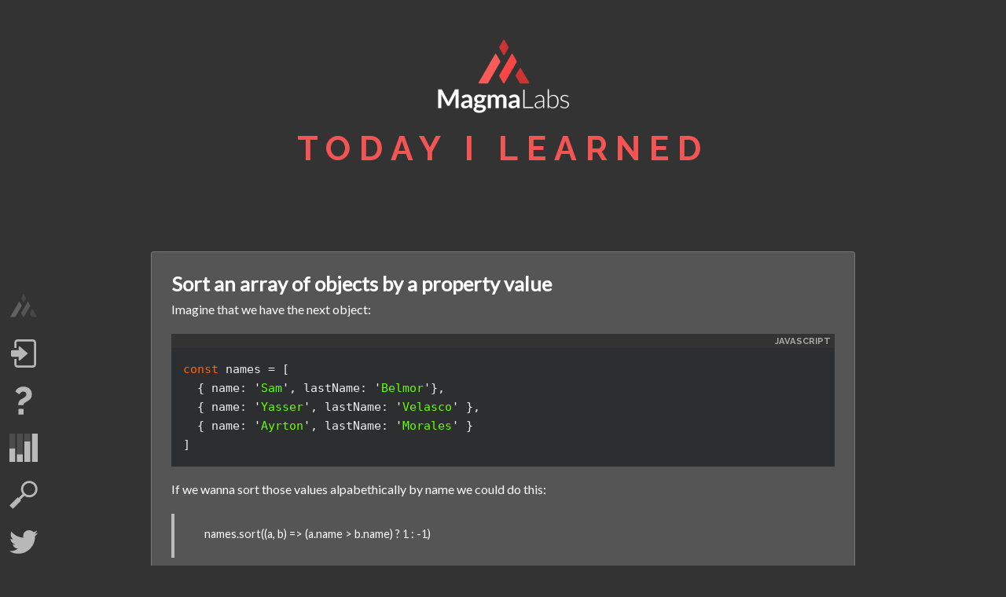

--- FILE ---
content_type: text/html; charset=utf-8
request_url: https://til.magmalabs.io/posts/6f1a0e74c8-sort-an-array-of-objects-by-a-property-value
body_size: 13071
content:
<!DOCTYPE html>
<html lang='en-US'>
<head>
<title>Sort an array of objects by a property value - Today I Learned</title>
<meta name="csrf-param" content="authenticity_token" />
<meta name="csrf-token" content="gxPLOIPLo9fx28aNd/aCQN5DnRxV6eb6AKO3R3y28gI90fBt7VvDVYB1m6LOWvaUZy38LawnXzPW1E4ljuoi9w==" />
<meta content='telephone=no' name='format-detection'>
<meta content='Learn awesome tips from developers at magmalabs' name='description'>
<meta content='Today I Learned' itemprop='name'>
<meta content='Today I Learned' itemprop='brand'>
<meta content='' itemprop='description'>
<meta content='width=device-width, initial-scale=1, maximum-scale=5, minimum-scale=1' name='viewport'>
<link as='style' href='https://fonts.googleapis.com/css?family=Raleway:700,900&amp;display=swap' onload='this.rel=&#39;stylesheet&#39;' rel='preload'>
<link as='style' href='https://fonts.googleapis.com/css?family=Lora:400,700italic,700,400italic&amp;display=swap' onload='this.rel=&#39;stylesheet&#39;' rel='preload'>
<link href='https://fonts.googleapis.com/css2?family=Lato&amp;display=swap' rel='stylesheet'>
<link rel="stylesheet" media="all" href="/assets/application-18a3d9f332428fd4457846f68e8d2d56590d93343985f7e604daffc07b3f0e39.css" />
<script src="/assets/application-b844652b011ce1b243cd7acbd22337dd320f0782d3fe10f7cff7f87df105ed3d.js" defer="defer"></script>
<link href='https://til.magmalabs.io/posts/6f1a0e74c8-sort-an-array-of-objects-by-a-property-value' rel='canonical'>


</head>

<body>
<header>
<div class='logo'>
<a title="TIL MagmaLabs" class="ml" href="/"><img width="200" height="114" src="/assets/logo-0641c3b345dab7b73bdef70eacdcc1ccc8da8965d5da5e18f80e3a19bab9629a.png" /></a>
<a href="https://til.magmalabs.io/"><h1>TODAY I LEARNED</h1>
</a><!-- Global site tag (gtag.js) - Google Analytics -->
<script async='' src='https://www.googletagmanager.com/gtag/js?id=UA-66184526-9'></script>
<script>
  window.dataLayer = window.dataLayer || [];
  function gtag(){dataLayer.push(arguments);}
  gtag('js', new Date());
  
  gtag('config', 'UA-66184526-9');
</script>
<script>
  document.addEventListener("DOMContentLoaded", function() {
    var posts = [].slice.call(document.querySelectorAll("#home .post"));
  
    if ("IntersectionObserver" in window) {
      let postObserver = new IntersectionObserver(function(entries, observer) {
        entries.forEach(function(entry) {
          if (entry.isIntersecting) {
            let post = entry.target;
            gtag('event', 'page_view', {
              page_title: post.dataset.title,
              page_location: post.dataset.url,
              page_path: post.dataset.path
            })
            postObserver.unobserve(post);
          }
        });
      });
  
      posts.forEach(function(post) {
        postObserver.observe(post);
      });
    }
  });
</script>

</div>
</header>
<div id='flash'>
</div>

<main><section id='post_show'>
<script type='application/ld+json'>
{"@context":"http://schema.org","@type":"BlogPosting","headline":"Sort an array of objects by a property value","alternativeHeadline":"MagmaLabs Today I Learned","datePublished":"2021-11-16","dateModified":"2022-03-04","articleBody":"Imagine that we have the next object:\r\n\r\n```javascript\r\nconst names = [\r\n  { name: 'Sam', lastName: 'Belmor'},\r\n  { name: 'Yasser', lastName: 'Velasco' },\r\n  { name: 'Ayrton', lastName: 'Morales' }\r\n]\r\n```\r\n\r\nIf we wanna sort those values alpabethically by name we could do this:\r\n\r\n\u003e names.sort((a, b) =\u003e (a.name \u003e b.name) ? 1 : -1)\r\n\r\nWe'll have this result:\r\n\r\n```javascript\r\n[\r\n  { name: 'Ayrton', lastName: 'Morales' },\r\n  { name: 'Sam', lastName: 'Belmor' },\r\n  { name: 'Yasser', lastName: 'Velasco' }\r\n]\r\n```\r\n\r\nIf return **_1_**, the function communicates to **_sort()_** that the object **_b_** takes precedence in sorting over the object **_a_**. Returning **_-1_** would do the opposite.","image":"https://til.magmalabs.io/assets/logo-0641c3b345dab7b73bdef70eacdcc1ccc8da8965d5da5e18f80e3a19bab9629a.png","inLanguage":"en-US","copyrightYear":2021,"keywords":["javascript","MagmaLabs TIL","BlogPost","Today I Learned"],"publisher":{"@type":"Organization","name":"MagmaLabs","url":"https://www.magmalabs.io","logo":{"@type":"ImageObject","url":"https://til.magmalabs.io/assets/magma-logo-8f19963ab599e9d4c054bfa71a584b6d307400745cb2d29b518197d73723485f.svg"}},"mainEntityOfPage":{"@type":"WebPage","@id":"https://til.magmalabs.io/posts/6f1a0e74c8-sort-an-array-of-objects-by-a-property-value"},"author":{"@type":"Person","name":"samantha-bello","url":"https://til.magmalabs.io/author/samantha-bello"}}
</script>
<article class='post' data-path='/posts/6f1a0e74c8-sort-an-array-of-objects-by-a-property-value' data-title='Sort an array of objects by a property value' data-url='https://til.magmalabs.io/posts/6f1a0e74c8-sort-an-array-of-objects-by-a-property-value'>
<section>
<div class='post__content copy'>
<h1><a href="/posts/6f1a0e74c8-sort-an-array-of-objects-by-a-property-value">Sort an array of objects by a property value</a></h1>
<p>Imagine that we have the next object:</p>
<div class="highlight"><pre class="highlight javascript"><code><span class="kd">const</span> <span class="nx">names</span> <span class="o">=</span> <span class="p">[</span>
  <span class="p">{</span> <span class="na">name</span><span class="p">:</span> <span class="dl">'</span><span class="s1">Sam</span><span class="dl">'</span><span class="p">,</span> <span class="na">lastName</span><span class="p">:</span> <span class="dl">'</span><span class="s1">Belmor</span><span class="dl">'</span><span class="p">},</span>
  <span class="p">{</span> <span class="na">name</span><span class="p">:</span> <span class="dl">'</span><span class="s1">Yasser</span><span class="dl">'</span><span class="p">,</span> <span class="na">lastName</span><span class="p">:</span> <span class="dl">'</span><span class="s1">Velasco</span><span class="dl">'</span> <span class="p">},</span>
  <span class="p">{</span> <span class="na">name</span><span class="p">:</span> <span class="dl">'</span><span class="s1">Ayrton</span><span class="dl">'</span><span class="p">,</span> <span class="na">lastName</span><span class="p">:</span> <span class="dl">'</span><span class="s1">Morales</span><span class="dl">'</span> <span class="p">}</span>
<span class="p">]</span>
</code></pre></div>
<p>If we wanna sort those values alpabethically by name we could do this:</p>

<blockquote>
<p>names.sort((a, b) =&gt; (a.name &gt; b.name) ? 1 : -1)</p>
</blockquote>

<p>We'll have this result:</p>
<div class="highlight"><pre class="highlight javascript"><code><span class="p">[</span>
  <span class="p">{</span> <span class="na">name</span><span class="p">:</span> <span class="dl">'</span><span class="s1">Ayrton</span><span class="dl">'</span><span class="p">,</span> <span class="na">lastName</span><span class="p">:</span> <span class="dl">'</span><span class="s1">Morales</span><span class="dl">'</span> <span class="p">},</span>
  <span class="p">{</span> <span class="na">name</span><span class="p">:</span> <span class="dl">'</span><span class="s1">Sam</span><span class="dl">'</span><span class="p">,</span> <span class="na">lastName</span><span class="p">:</span> <span class="dl">'</span><span class="s1">Belmor</span><span class="dl">'</span> <span class="p">},</span>
  <span class="p">{</span> <span class="na">name</span><span class="p">:</span> <span class="dl">'</span><span class="s1">Yasser</span><span class="dl">'</span><span class="p">,</span> <span class="na">lastName</span><span class="p">:</span> <span class="dl">'</span><span class="s1">Velasco</span><span class="dl">'</span> <span class="p">}</span>
<span class="p">]</span>
</code></pre></div>
<p>If return <strong>1</strong>, the function communicates to <strong>sort()</strong> that the object <strong>b</strong> takes precedence in sorting over the object <strong>a</strong>. Returning <strong>-1</strong> would do the opposite.</p>

<div class='footer'>
<p class='post__social'><a href="http://twitter.com/share" class="twitter-share-button" data-text="Today I learned: Sort an array of objects by a property value" data-via="wearemagmalabs" data-hashtags="javascript" data-url="https://til.magmalabs.io/posts/6f1a0e74c8-sort-an-array-of-objects-by-a-property-value">Tweet</a>
</p>
<div class='details-container'>
<div class='left'>
<p>
Learned by
<a href="/author/samantha-bello">samantha-bello</a>
on
<span title='2021-11-16 13:14:15 -0500'>
Nov 16, 2021
</span>
</p>
</div>
<div class='right'>
<a href="https://blog.magmalabs.io/?utm_source=til&amp;utm_medium=header&amp;utm_campaign=til">Discover our latest blog posts</a>
</div>
</div>
</div>
</div>
<aside>
<ul>
<li>
<a class="post__tag-link" href="/javascript">#javascript</a>
</li>
<li>
<a class="post__raw-link" target="_blank" href="/posts/6f1a0e74c8-sort-an-array-of-objects-by-a-property-value.md">view raw
</a></li>
<li>
<a class="post__permalink" href="/posts/6f1a0e74c8-sort-an-array-of-objects-by-a-property-value">permalink
</a></li>
<li>
<a class="js-nolike post__like-link" id="6f1a0e74c8" href="/posts/6f1a0e74c8-sort-an-array-of-objects-by-a-property-value"><span class='post__like-count'>2</span>
<span class='post__like-label'>likes</span>
</a></li>
</ul>
</aside>
</section>
</article>
<nav class='pagination'>
<a class="pagination_newer" href="/posts/525970f995-use-super-and-add-custom-arguments-to-a-specific-class">previous TIL
</a><a class="pagination_older" href="/posts/6c4d5aae98-spaceship-operator">next TIL
</a></nav>


</section>
<script type='application/ld+json'>
{"@context":"http://schema.org","@type":"BlogPosting","headline":"Sort an array of objects by a property value","alternativeHeadline":"MagmaLabs Today I Learned","datePublished":"2021-11-16","dateModified":"2022-03-04","articleBody":"Imagine that we have the next object:\r\n\r\n```javascript\r\nconst names = [\r\n  { name: 'Sam', lastName: 'Belmor'},\r\n  { name: 'Yasser', lastName: 'Velasco' },\r\n  { name: 'Ayrton', lastName: 'Morales' }\r\n]\r\n```\r\n\r\nIf we wanna sort those values alpabethically by name we could do this:\r\n\r\n\u003e names.sort((a, b) =\u003e (a.name \u003e b.name) ? 1 : -1)\r\n\r\nWe'll have this result:\r\n\r\n```javascript\r\n[\r\n  { name: 'Ayrton', lastName: 'Morales' },\r\n  { name: 'Sam', lastName: 'Belmor' },\r\n  { name: 'Yasser', lastName: 'Velasco' }\r\n]\r\n```\r\n\r\nIf return **_1_**, the function communicates to **_sort()_** that the object **_b_** takes precedence in sorting over the object **_a_**. Returning **_-1_** would do the opposite.","image":"https://til.magmalabs.io/assets/logo-0641c3b345dab7b73bdef70eacdcc1ccc8da8965d5da5e18f80e3a19bab9629a.png","inLanguage":"en-US","copyrightYear":2021,"keywords":["javascript","MagmaLabs TIL","BlogPost","Today I Learned"],"publisher":{"@type":"Organization","name":"MagmaLabs","url":"https://www.magmalabs.io","logo":{"@type":"ImageObject","url":"https://til.magmalabs.io/assets/magma-logo-8f19963ab599e9d4c054bfa71a584b6d307400745cb2d29b518197d73723485f.svg"}},"mainEntityOfPage":{"@type":"WebPage","@id":"https://til.magmalabs.io/posts/6f1a0e74c8-sort-an-array-of-objects-by-a-property-value"},"author":{"@type":"Person","name":"samantha-bello","url":"https://til.magmalabs.io/author/samantha-bello"}}
</script>
<script type='application/ld+json'>
{"@context":"http://schema.org","@type":"BreadcrumbList","itemListElement":[{"@type":"ListItem","position":1,"item":{"@id":"https://til.magmalabs.io/","name":"MagmaLabs TIL"}},{"@type":"ListItem","position":2,"item":{"@id":"https://til.magmalabs.io/javascript","name":"javascript"}},{"@type":"ListItem","position":3,"item":{"@id":"https://til.magmalabs.io/posts/6f1a0e74c8-sort-an-array-of-objects-by-a-property-value","name":"Sort an array of objects by a property value"}}]}
</script>
</main>
<nav class='site_nav'>
<ul>
<li class='site_nav__magma'>
<a title="MagmaLabs site" class="site_nav__magma" href="https://www.magmalabs.io"><img src="/assets/logo-favicon-38b68d0a8e6f56cd8649daee348037ffc1b6c22244d659667813a75aa296b16a.png" /></a>
</li>
<li class='site_nav__login'>
<a class="site_nav__link" href="/posts/new">Log in</a>
</li>
<li class='site_nav__about'>
<a class="site_nav__link" href="#">?</a>
<div class='site_nav__toggle'>
<div class='copy'>
<p>TIL is an open-source project by
<a href="https://magmalabs.io">MagmaLabs</a> that exists to catalogue
the sharing &amp; accumulation of knowledge as it happens
day-to-day. Posts have a 200-word limit, and posting is open to
any MagmaLaber as well as selected friends of MagmaLabs. We
hope you enjoy learning along with us.</p>

<ul class='social'>
<li><a class="social_twitter" target="_blank" href="https://twitter.com/wearemagmalabs">/wearemagmalabs</a></li>
</ul>
</div>
</div>
</li>
<li class='site_nav__statistics'>
<a class="site_nav__link" href="/statistics">statistics</a>
</li>
<li class='site_nav__search'>
<a class="site_nav__link" href="#">search</a><div class='site_nav__toggle'>
<form action="/" accept-charset="UTF-8" method="get"><input name="utf8" type="hidden" value="&#x2713;" autocomplete="off" /><input type="search" name="q" id="q" value="" aria-label="search" />
<button type="submit">Search</button>
</form></div></li>
<li class='site_nav__twitter'>
<a class="site_nav__link" target="_blank" href="https://twitter.com/wearemagmalabs">Twitter</a>
</li>
</ul>
</nav>
</body>
</html>


--- FILE ---
content_type: text/css
request_url: https://til.magmalabs.io/assets/application-18a3d9f332428fd4457846f68e8d2d56590d93343985f7e604daffc07b3f0e39.css
body_size: 6009
content:
.highlight .hll{background-color:#ffffcc}.highlight{background:#000000;color:#EEEEEE}.highlight .c{color:#DA94F5;font-style:italic}.highlight .err{color:#EEEEEE}.highlight .g{color:#EEEEEE}.highlight .k{color:#FF6600}.highlight .l{color:#EEEEEE}.highlight .n{color:#EEEEEE}.highlight .o{color:#EEEEEE}.highlight .x{color:#EEEEEE}.highlight .p{color:#EEEEEE}.highlight .cm{color:#DA94F5;font-style:italic}.highlight .cp{color:#AAFFFF;font-style:italic}.highlight .c1{color:#DA94F5;font-style:italic}.highlight .cs{color:#DA94F5;font-style:italic}.highlight .gd{color:#9547dd;font-weight:bold;background-color:#008080}.highlight .ge{color:#EEEEEE}.highlight .gr{color:#EEEEEE;background-color:#c00000}.highlight .gh{color:#ff00ff;font-weight:bold}.highlight .gi{color:#EEEEEE;font-weight:bold;background-color:#00008b}.highlight .go{color:#404040;font-weight:bold}.highlight .gp{color:#EEEEEE}.highlight .gs{color:#EEEEEE}.highlight .gu{color:#ff00ff;font-weight:bold}.highlight .gt{color:#EEEEEE;background-color:#ff0000}.highlight .kc{color:#FF6600}.highlight .kd{color:#FF6600}.highlight .kn{color:#FF6600}.highlight .kp{color:#FF6600}.highlight .kr{color:#FF6600}.highlight .kt{color:#AAAA77}.highlight .ld{color:#EEEEEE}.highlight .m{color:#EEEEEE}.highlight .s{color:#66FF00}.highlight .na{color:#EEEEEE}.highlight .nb{color:#EEEEEE}.highlight .nc{color:#EEEEEE}.highlight .no{color:#3ea0a0}.highlight .nd{color:#EEEEEE}.highlight .ni{color:#33AA00}.highlight .ne{color:#EEEEEE}.highlight .nf{color:#EEEEEE}.highlight .nl{color:#EEEEEE}.highlight .nn{color:#EEEEEE}.highlight .nx{color:#EEEEEE}.highlight .py{color:#EEEEEE}.highlight .nt{color:#FF6600}.highlight .nv{color:#FFCC00}.highlight .ow{color:#EEEEEE}.highlight .w{color:#EEEEEE}.highlight .mf{color:#EEEEEE}.highlight .mh{color:#EEEEEE}.highlight .mi{color:#EEEEEE}.highlight .mo{color:#EEEEEE}.highlight .sb{color:#66FF00}.highlight .sc{color:#66FF00}.highlight .sd{color:#66FF00}.highlight .s2{color:#66FF00}.highlight .se{color:#66FF00}.highlight .sh{color:#66FF00}.highlight .si{color:#66FF00}.highlight .sx{color:#66FF00}.highlight .sr{color:#66FF00}.highlight .s1{color:#66FF00}.highlight .ss{color:#66FF00}.highlight .bp{color:#EEEEEE}.highlight .vc{color:#FFCC00}.highlight .vg{color:#FFCC00}.highlight .vi{color:#FFCC00}.highlight .il{color:#EEEEEE}.highlight.diff .gh{color:#f1f159}.highlight.diff .gu{color:#f1f159}.highlight.diff .gd{color:#fc4e2b;background-color:#333333}.highlight.diff .gi{color:#3ce670;background-color:#333333}/*! normalize.css v3.0.2 | MIT License | git.io/normalize */html{font-family:sans-serif;-ms-text-size-adjust:100%;-webkit-text-size-adjust:100%}body{margin:0}article,aside,details,figcaption,figure,footer,header,hgroup,main,menu,nav,section,summary{display:block}audio,canvas,progress,video{display:inline-block;vertical-align:baseline}audio:not([controls]){display:none;height:0}[hidden],template{display:none}a{background-color:transparent}a:active,a:hover{outline:0}abbr[title]{border-bottom:1px dotted}b,strong{font-weight:bold}dfn{font-style:italic}h1{font-size:2em;margin:0.67em 0}mark{background:#ff0;color:#000}small{font-size:80%}sub,sup{font-size:75%;line-height:0;position:relative;vertical-align:baseline}sup{top:-0.5em}sub{bottom:-0.25em}img{border:0}svg:not(:root){overflow:hidden}figure{margin:1em 40px}hr{-webkit-box-sizing:content-box;box-sizing:content-box;height:0}pre{overflow:auto}code,kbd,pre,samp{font-family:monospace, monospace;font-size:1em}button,input,optgroup,select,textarea{color:inherit;font:inherit;margin:0}button{overflow:visible}button,select{text-transform:none}button,html input[type="button"],input[type="reset"],input[type="submit"]{-webkit-appearance:button;cursor:pointer}button[disabled],html input[disabled]{cursor:default}button::-moz-focus-inner,input::-moz-focus-inner{border:0;padding:0}input{line-height:normal}input[type="checkbox"],input[type="radio"]{-webkit-box-sizing:border-box;box-sizing:border-box;padding:0}input[type="number"]::-webkit-inner-spin-button,input[type="number"]::-webkit-outer-spin-button{height:auto}input[type="search"]{-webkit-appearance:textfield;-webkit-box-sizing:content-box;box-sizing:content-box}input[type="search"]::-webkit-search-cancel-button,input[type="search"]::-webkit-search-decoration{-webkit-appearance:none}fieldset{border:1px solid #c0c0c0;margin:0 2px;padding:0.35em 0.625em 0.75em}legend{border:0;padding:0}textarea{overflow:auto}optgroup{font-weight:bold}table{border-collapse:collapse;border-spacing:0}td,th{padding:0}ul,ol{list-style:none}h1,h2,h3,h4,h5,h6,pre,code{font-size:1em}ul,ol,li,h1,h2,h3,h4,h5,h6,pre,form,body,html,p,blockquote,fieldset,input,dl,dt,dd,figure,figcaption,button{margin:0;padding:0}a img,:link img,:visited img,fieldset{border:none}address{font-style:normal}header,section,article,nav,footer,hgroup,details,summary,figure,main{display:block}mark{color:inherit;background:transparent}abbr{border:none}summary::-webkit-details-marker{display:none}html{font-size:62.5%}body{background-color:#333333;background-repeat:no-repeat;background-attachment:fixed;background-size:cover;background-position:center;color:white;font-family:"Lato", "Helvetica Neue", Helvetica, sans-serif;font-size:1.6em}header{margin-top:40px;margin-bottom:15px;text-align:center;font-family:"Raleway", "Helvetica Neue", Helvetica, sans-serif;font-size:32pt;letter-spacing:8pt;color:#777;overflow:clip}header a{color:#f45554;display:block;margin:0 auto}header a img{max-width:200px;height:auto}@media screen and (max-width: 600px){header{font-size:20px}}header .logo{margin-top:40px;position:fixed;left:0;right:0;top:0}main{margin-top:27rem}.site_nav{position:fixed;bottom:0;left:0;z-index:100}@media screen and (max-width: 600px){.site_nav{margin:0 auto;width:100vw}}@media screen and (max-width: 600px){.site_nav>ul{background:#fff;border-top:2px solid #fff;display:-webkit-box;display:-ms-flexbox;display:flex;-webkit-box-orient:horizontal;-webkit-box-direction:normal;-ms-flex-direction:row;flex-direction:row;-webkit-box-pack:justify;-ms-flex-pack:justify;justify-content:space-between}}.site_nav>ul>li.site_nav--open .site_nav__link{opacity:1}.site_nav>ul>li.site_nav--open .site_nav__toggle{-webkit-box-shadow:0 0 3rem rgba(51,51,51,0.2);box-shadow:0 0 3rem rgba(51,51,51,0.2);color:#2d2e2f;opacity:1;width:auto}.site_nav__link{display:-webkit-box;display:-ms-flexbox;display:flex;-webkit-box-align:center;-ms-flex-align:center;align-items:center;-webkit-box-pack:center;-ms-flex-pack:center;justify-content:center;width:6rem;height:6rem;-webkit-transition:opacity 0.2s;transition:opacity 0.2s;border:none;overflow:hidden;text-indent:550%;white-space:nowrap;background:transparent center no-repeat;background-size:60% auto;opacity:0.7}@media screen and (max-width: 800px){.site_nav__link{width:5rem}}@media screen and (max-width: 800px){.site_nav__link{height:5rem}}.site_nav__link:hover{opacity:1}.site_nav__magma{width:6rem;height:6rem;-webkit-transition:opacity 0.2s;transition:opacity 0.2s;opacity:0.8}@media screen and (max-width: 800px){.site_nav__magma{width:5rem}}@media screen and (max-width: 800px){.site_nav__magma{height:5rem}}.site_nav__magma:hover{opacity:1}.site_nav__magma a{height:100%;width:100%;display:-webkit-box;display:-ms-flexbox;display:flex;-webkit-box-align:center;-ms-flex-align:center;align-items:center;-webkit-box-pack:center;-ms-flex-pack:center;justify-content:center}.site_nav__magma img{margin:auto;height:60%;-webkit-filter:grayscale(100%);filter:grayscale(100%)}.site_nav__toggle{position:absolute;left:100%;bottom:0;width:0;overflow:hidden;-webkit-transition:opacity 0.2s;transition:opacity 0.2s;opacity:0}@media screen and (max-width: 600px){.site_nav__toggle{bottom:100%;left:0;margin-bottom:1rem}}.site_nav__login a.site_nav__link{background-image:url("data:image/svg+xml;charset=utf8,%3Csvg version='1.1' xmlns='http://www.w3.org/2000/svg' xmlns:xlink='http://www.w3.org/1999/xlink' x='0px' y='0px' viewBox='0 0 26 26' width='26px' height='26px' preserveAspectRatio='defer' shape-rendering='geometricPrecision'%3E%3Cg fill='%23ffffffef'%3E%3Cpath d='M21.5,0h-14c-1.656,0-3,1.344-3,3v5h2V3c0-0.552,0.449-1,1-1h14c0.551,0,1,0.448,1,1v20c0,0.552-0.449,1-1,1h-14c-0.551,0-1-0.448-1-1v-5h-2v5c0,1.656,1.344,3,3,3h14c1.656,0,3-1.344,3-3V3C24.5,1.344,23.156,0,21.5,0z'/%3E%3Cpath d='M9.5,19.5c0,0-1,0.281-1-1c0-0.29,0-1.257,0-2.5h-6c-0.552,0-1-0.449-1-1v-4c0-0.551,0.448-1,1-1h6c0-1.196,0-2.155,0-2.531c0-1.344,1-0.969,1-0.969L17,13L9.5,19.5z'/%3E%3C/g%3E%3C/svg%3E")}@media screen and (max-width: 600px){.site_nav__login a.site_nav__link{background-image:url("data:image/svg+xml;charset=utf8,%3Csvg version='1.1' xmlns='http://www.w3.org/2000/svg' xmlns:xlink='http://www.w3.org/1999/xlink' x='0px' y='0px' viewBox='0 0 26 26' width='26px' height='26px' preserveAspectRatio='defer' shape-rendering='geometricPrecision'%3E%3Cg fill='%23333333'%3E%3Cpath d='M21.5,0h-14c-1.656,0-3,1.344-3,3v5h2V3c0-0.552,0.449-1,1-1h14c0.551,0,1,0.448,1,1v20c0,0.552-0.449,1-1,1h-14c-0.551,0-1-0.448-1-1v-5h-2v5c0,1.656,1.344,3,3,3h14c1.656,0,3-1.344,3-3V3C24.5,1.344,23.156,0,21.5,0z'/%3E%3Cpath d='M9.5,19.5c0,0-1,0.281-1-1c0-0.29,0-1.257,0-2.5h-6c-0.552,0-1-0.449-1-1v-4c0-0.551,0.448-1,1-1h6c0-1.196,0-2.155,0-2.531c0-1.344,1-0.969,1-0.969L17,13L9.5,19.5z'/%3E%3C/g%3E%3C/svg%3E")}}.site_nav__statistics a.site_nav__link{background-image:url("data:image/svg+xml;charset=utf8,%3Csvg version='1.1' xmlns='http://www.w3.org/2000/svg' xmlns:xlink='http://www.w3.org/1999/xlink' x='0px' y='0px' viewBox='0 0 100 100' width='100px' height='100px' preserveAspectRatio='defer' shape-rendering='geometricPrecision'%3E%3Cg fill='%23ffffffef'%3E%3Cpath fill-rule='evenodd' clip-rule='evenodd' style='opacity: 0.2' d='M79.7,0v100H100V0H79.7z M0,100h20.3V0H0V100z M26.6,100h20.3V0 H26.6V100z M53.1,100h20.3V0H53.1V100z'/%3E %3Cpath fill-rule='evenodd' clip-rule='evenodd' d='M0,100h20.3V53.1H0V100z M26.6,100h20.3V73.4H26.6V100z M53.1,100h20.3V28.1 H53.1V100z M79.7,0v100H100V0H79.7z'/%3E%3C/g%3E%3C/svg%3E")}@media screen and (max-width: 600px){.site_nav__statistics a.site_nav__link{background-image:url("data:image/svg+xml;charset=utf8,%3Csvg version='1.1' xmlns='http://www.w3.org/2000/svg' xmlns:xlink='http://www.w3.org/1999/xlink' x='0px' y='0px' viewBox='0 0 100 100' width='100px' height='100px' preserveAspectRatio='defer' shape-rendering='geometricPrecision'%3E%3Cg fill='%23333333'%3E%3Cpath fill-rule='evenodd' clip-rule='evenodd' style='opacity: 0.2' d='M79.7,0v100H100V0H79.7z M0,100h20.3V0H0V100z M26.6,100h20.3V0 H26.6V100z M53.1,100h20.3V0H53.1V100z'/%3E %3Cpath fill-rule='evenodd' clip-rule='evenodd' d='M0,100h20.3V53.1H0V100z M26.6,100h20.3V73.4H26.6V100z M53.1,100h20.3V28.1 H53.1V100z M79.7,0v100H100V0H79.7z'/%3E%3C/g%3E%3C/svg%3E")}}.site_nav__about{position:relative}.site_nav__about a.site_nav__link{background-image:url("data:image/svg+xml;charset=utf8,%3Csvg version='1.1' xmlns='http://www.w3.org/2000/svg' xmlns:xlink='http://www.w3.org/1999/xlink' x='0px' y='0px' viewBox='0 0 100 100' width='100px' height='100px' preserveAspectRatio='defer' shape-rendering='geometricPrecision'%3E%3Cg fill='%23ffffffef'%3E%3Cpath d='M31.2,65.8c0-2.1,0.1-4.1,0.4-6.1c0.3-1.9,0.8-3.8,1.6-5.6c0.8-1.8,1.9-3.5,3.4-5c1.5-1.6,3.4-3,5.8-4.3 c1.2-0.6,2.8-1.5,4.8-2.6c2-1.1,3.9-2.3,5.8-3.7c1.9-1.4,3.5-3,4.9-4.8c1.4-1.8,2.1-3.8,2.1-6c0-3-1.1-5.4-3.3-7.1 c-2.2-1.7-4.7-2.6-7.6-2.6c-1.8,0-3.5,0.3-4.9,1c-1.4,0.7-2.7,1.5-3.9,2.5c-1.1,1-2.1,2-3,3.2c-0.8,1.2-1.6,2.3-2.2,3.2l-14.2-9.9 c2.4-5.6,6.2-10,11.4-13.1C37.5,2,43.3,0.4,49.9,0.4c3.5,0,7,0.5,10.5,1.5c3.5,1,6.6,2.6,9.4,4.8c2.8,2.2,5,5.1,6.8,8.6 c1.7,3.5,2.6,7.7,2.6,12.7c0,5.2-1.1,9.6-3.2,13.2c-2.2,3.5-5.4,6.6-9.6,9.3c-1.9,1.3-3.9,2.4-5.9,3.4c-2,1-3.8,2.1-5.4,3.2 c-1.7,1.1-3,2.3-4,3.7c-1,1.4-1.5,3-1.5,5H31.2z M31.7,99.6V78.9h18.1v20.7H31.7z'/%3E%3C/g%3E%3C/svg%3E")}@media screen and (max-width: 600px){.site_nav__about a.site_nav__link{background-image:url("data:image/svg+xml;charset=utf8,%3Csvg version='1.1' xmlns='http://www.w3.org/2000/svg' xmlns:xlink='http://www.w3.org/1999/xlink' x='0px' y='0px' viewBox='0 0 100 100' width='100px' height='100px' preserveAspectRatio='defer' shape-rendering='geometricPrecision'%3E%3Cg fill='%23333333'%3E%3Cpath d='M31.2,65.8c0-2.1,0.1-4.1,0.4-6.1c0.3-1.9,0.8-3.8,1.6-5.6c0.8-1.8,1.9-3.5,3.4-5c1.5-1.6,3.4-3,5.8-4.3 c1.2-0.6,2.8-1.5,4.8-2.6c2-1.1,3.9-2.3,5.8-3.7c1.9-1.4,3.5-3,4.9-4.8c1.4-1.8,2.1-3.8,2.1-6c0-3-1.1-5.4-3.3-7.1 c-2.2-1.7-4.7-2.6-7.6-2.6c-1.8,0-3.5,0.3-4.9,1c-1.4,0.7-2.7,1.5-3.9,2.5c-1.1,1-2.1,2-3,3.2c-0.8,1.2-1.6,2.3-2.2,3.2l-14.2-9.9 c2.4-5.6,6.2-10,11.4-13.1C37.5,2,43.3,0.4,49.9,0.4c3.5,0,7,0.5,10.5,1.5c3.5,1,6.6,2.6,9.4,4.8c2.8,2.2,5,5.1,6.8,8.6 c1.7,3.5,2.6,7.7,2.6,12.7c0,5.2-1.1,9.6-3.2,13.2c-2.2,3.5-5.4,6.6-9.6,9.3c-1.9,1.3-3.9,2.4-5.9,3.4c-2,1-3.8,2.1-5.4,3.2 c-1.7,1.1-3,2.3-4,3.7c-1,1.4-1.5,3-1.5,5H31.2z M31.7,99.6V78.9h18.1v20.7H31.7z'/%3E%3C/g%3E%3C/svg%3E")}}.site_nav__about .site_nav__toggle .copy{-webkit-box-sizing:border-box;box-sizing:border-box;padding:2em;font-style:italic;background:#fff;font-size:0.9em}.site_nav__about.site_nav--open .site_nav__toggle .copy{width:40rem}@media screen and (max-width: 600px){.site_nav__about.site_nav--open .site_nav__toggle .copy{width:30rem}}.site_nav__about ul.social{list-style-type:none;margin:0;padding:0}.site_nav__about ul.social:after{content:"";clear:both;display:block;height:0;overflow:hidden;visibility:hidden}.site_nav__about ul.social li{width:50%;float:left;-webkit-box-sizing:border-box;box-sizing:border-box;margin:0;padding:0}@media screen and (max-width: 600px){.site_nav__about ul.social li{width:auto;float:none}}.site_nav__about ul.social a.social_twitter,.site_nav__about ul.social a.social_github{display:block;padding-left:3rem;line-height:3rem;background:left center no-repeat;background-size:2.5rem auto;font-family:"Raleway", "Helvetica Neue", Helvetica, sans-serif;font-weight:700;font-style:normal;color:#2d2e2f}@media screen and (max-width: 600px){.site_nav__about ul.social a.social_twitter,.site_nav__about ul.social a.social_github{font-size:0.9em}}.site_nav__about ul.social a.social_twitter{background-image:url("data:image/svg+xml;charset=utf8,%3Csvg version='1.1' xmlns='http://www.w3.org/2000/svg' xmlns:xlink='http://www.w3.org/1999/xlink' x='0px' y='0px' viewBox='0 0 15.8 12.9' width='15.8px' height='12.9px' preserveAspectRatio='defer' shape-rendering='geometricPrecision'%3E%3Cg fill='%232d2e2f'%3E%3Cpath d='M0,11.4c0.2,0,0.5,0,0.8,0c1.5,0,2.8-0.5,4-1.4c-0.7,0-1.3-0.2-1.9-0.6C2.4,9,2,8.5,1.8,7.8 c0.2,0,0.4,0.1,0.6,0.1c0.3,0,0.6,0,0.9-0.1C2.5,7.6,1.9,7.2,1.4,6.6C0.9,6,0.6,5.3,0.6,4.6v0c0.5,0.3,0.9,0.4,1.5,0.4 C1.7,4.6,1.3,4.3,1.1,3.8c-0.3-0.5-0.4-1-0.4-1.5c0-0.6,0.1-1.1,0.4-1.6c0.8,1,1.8,1.8,3,2.4c1.2,0.6,2.4,0.9,3.7,1 C7.7,3.7,7.7,3.5,7.7,3.2c0-0.9,0.3-1.7,0.9-2.3S10.1,0,11,0c0.9,0,1.7,0.3,2.4,1c0.7-0.1,1.4-0.4,2.1-0.8C15.1,1,14.7,1.6,14,2 c0.6-0.1,1.2-0.2,1.9-0.5c-0.4,0.7-1,1.2-1.6,1.7c0,0.1,0,0.2,0,0.4c0,0.9-0.1,1.7-0.4,2.6c-0.3,0.9-0.6,1.7-1.2,2.5 c-0.5,0.8-1.1,1.5-1.9,2.1s-1.6,1.1-2.6,1.5c-1,0.4-2.1,0.5-3.2,0.5C3.2,12.9,1.5,12.4,0,11.4z'/%3E%3C/g%3E%3C/svg%3E")}.site_nav__about ul.social a.social_twitter:hover{background-image:url("data:image/svg+xml;charset=utf8,%3Csvg version='1.1' xmlns='http://www.w3.org/2000/svg' xmlns:xlink='http://www.w3.org/1999/xlink' x='0px' y='0px' viewBox='0 0 15.8 12.9' width='15.8px' height='12.9px' preserveAspectRatio='defer' shape-rendering='geometricPrecision'%3E%3Cg fill='%2355acee'%3E%3Cpath d='M0,11.4c0.2,0,0.5,0,0.8,0c1.5,0,2.8-0.5,4-1.4c-0.7,0-1.3-0.2-1.9-0.6C2.4,9,2,8.5,1.8,7.8 c0.2,0,0.4,0.1,0.6,0.1c0.3,0,0.6,0,0.9-0.1C2.5,7.6,1.9,7.2,1.4,6.6C0.9,6,0.6,5.3,0.6,4.6v0c0.5,0.3,0.9,0.4,1.5,0.4 C1.7,4.6,1.3,4.3,1.1,3.8c-0.3-0.5-0.4-1-0.4-1.5c0-0.6,0.1-1.1,0.4-1.6c0.8,1,1.8,1.8,3,2.4c1.2,0.6,2.4,0.9,3.7,1 C7.7,3.7,7.7,3.5,7.7,3.2c0-0.9,0.3-1.7,0.9-2.3S10.1,0,11,0c0.9,0,1.7,0.3,2.4,1c0.7-0.1,1.4-0.4,2.1-0.8C15.1,1,14.7,1.6,14,2 c0.6-0.1,1.2-0.2,1.9-0.5c-0.4,0.7-1,1.2-1.6,1.7c0,0.1,0,0.2,0,0.4c0,0.9-0.1,1.7-0.4,2.6c-0.3,0.9-0.6,1.7-1.2,2.5 c-0.5,0.8-1.1,1.5-1.9,2.1s-1.6,1.1-2.6,1.5c-1,0.4-2.1,0.5-3.2,0.5C3.2,12.9,1.5,12.4,0,11.4z'/%3E%3C/g%3E%3C/svg%3E");color:#55acee}.site_nav__search{position:relative}.site_nav__search .site_nav__link{background-image:url("data:image/svg+xml;charset=utf8,%3Csvg version='1.1' xmlns='http://www.w3.org/2000/svg' xmlns:xlink='http://www.w3.org/1999/xlink' x='0px' y='0px' viewBox='0 0 100 100' width='100px' height='100px' preserveAspectRatio='defer' shape-rendering='geometricPrecision'%3E%3Cg fill='%23ffffffef'%3E%3Cpath fill-rule='evenodd' clip-rule='evenodd' d='M90.7,9C79.3-2.4,60.9-2.4,49.5,9c-10.3,10.3-11.3,26.4-3,37.8L32.2,61l-2.7-2.7 L0.1,87.6l11.9,11.9l29.4-29.4l-2.7-2.7L53,53.2c11.4,8.3,27.4,7.3,37.7-3C102.1,38.8,102.1,20.3,90.7,9z M85.1,44.6 c-8.3,8.3-21.8,8.3-30.1,0c-8.3-8.3-8.3-21.8,0-30.1c8.3-8.3,21.8-8.3,30.1,0C93.5,22.9,93.5,36.3,85.1,44.6z'/%3E%3C/g%3E%3C/svg%3E")}@media screen and (max-width: 600px){.site_nav__search .site_nav__link{background-image:url("data:image/svg+xml;charset=utf8,%3Csvg version='1.1' xmlns='http://www.w3.org/2000/svg' xmlns:xlink='http://www.w3.org/1999/xlink' x='0px' y='0px' viewBox='0 0 100 100' width='100px' height='100px' preserveAspectRatio='defer' shape-rendering='geometricPrecision'%3E%3Cg fill='%23333333'%3E%3Cpath fill-rule='evenodd' clip-rule='evenodd' d='M90.7,9C79.3-2.4,60.9-2.4,49.5,9c-10.3,10.3-11.3,26.4-3,37.8L32.2,61l-2.7-2.7 L0.1,87.6l11.9,11.9l29.4-29.4l-2.7-2.7L53,53.2c11.4,8.3,27.4,7.3,37.7-3C102.1,38.8,102.1,20.3,90.7,9z M85.1,44.6 c-8.3,8.3-21.8,8.3-30.1,0c-8.3-8.3-8.3-21.8,0-30.1c8.3-8.3,21.8-8.3,30.1,0C93.5,22.9,93.5,36.3,85.1,44.6z'/%3E%3C/g%3E%3C/svg%3E")}}.site_nav__search .site_nav__toggle{background:#fff;white-space:nowrap;top:0;bottom:auto;margin-top:1rem}@media screen and (max-width: 800px){.site_nav__search .site_nav__toggle{margin-top:0.5rem}}.site_nav__search .site_nav__toggle button[type='submit']{margin:0}.site_nav__search .site_nav__toggle input[type='search']{width:15rem;background:rgba(255,255,255,0.8);border:none}.site_nav__search .site_nav__toggle input[type='search']:focus{background:#fff}@media screen and (max-width: 600px){.site_nav__search .site_nav__toggle{top:auto;bottom:100%}}.site_nav__twitter .site_nav__link{background-image:url("data:image/svg+xml;charset=utf8,%3Csvg version='1.1' xmlns='http://www.w3.org/2000/svg' xmlns:xlink='http://www.w3.org/1999/xlink' x='0px' y='0px' viewBox='0 0 15.8 12.9' width='15.8px' height='12.9px' preserveAspectRatio='defer' shape-rendering='geometricPrecision'%3E%3Cg fill='%23ffffffef'%3E%3Cpath d='M0,11.4c0.2,0,0.5,0,0.8,0c1.5,0,2.8-0.5,4-1.4c-0.7,0-1.3-0.2-1.9-0.6C2.4,9,2,8.5,1.8,7.8 c0.2,0,0.4,0.1,0.6,0.1c0.3,0,0.6,0,0.9-0.1C2.5,7.6,1.9,7.2,1.4,6.6C0.9,6,0.6,5.3,0.6,4.6v0c0.5,0.3,0.9,0.4,1.5,0.4 C1.7,4.6,1.3,4.3,1.1,3.8c-0.3-0.5-0.4-1-0.4-1.5c0-0.6,0.1-1.1,0.4-1.6c0.8,1,1.8,1.8,3,2.4c1.2,0.6,2.4,0.9,3.7,1 C7.7,3.7,7.7,3.5,7.7,3.2c0-0.9,0.3-1.7,0.9-2.3S10.1,0,11,0c0.9,0,1.7,0.3,2.4,1c0.7-0.1,1.4-0.4,2.1-0.8C15.1,1,14.7,1.6,14,2 c0.6-0.1,1.2-0.2,1.9-0.5c-0.4,0.7-1,1.2-1.6,1.7c0,0.1,0,0.2,0,0.4c0,0.9-0.1,1.7-0.4,2.6c-0.3,0.9-0.6,1.7-1.2,2.5 c-0.5,0.8-1.1,1.5-1.9,2.1s-1.6,1.1-2.6,1.5c-1,0.4-2.1,0.5-3.2,0.5C3.2,12.9,1.5,12.4,0,11.4z'/%3E%3C/g%3E%3C/svg%3E")}@media screen and (max-width: 600px){.site_nav__twitter .site_nav__link{background-image:url("data:image/svg+xml;charset=utf8,%3Csvg version='1.1' xmlns='http://www.w3.org/2000/svg' xmlns:xlink='http://www.w3.org/1999/xlink' x='0px' y='0px' viewBox='0 0 15.8 12.9' width='15.8px' height='12.9px' preserveAspectRatio='defer' shape-rendering='geometricPrecision'%3E%3Cg fill='%23333333'%3E%3Cpath d='M0,11.4c0.2,0,0.5,0,0.8,0c1.5,0,2.8-0.5,4-1.4c-0.7,0-1.3-0.2-1.9-0.6C2.4,9,2,8.5,1.8,7.8 c0.2,0,0.4,0.1,0.6,0.1c0.3,0,0.6,0,0.9-0.1C2.5,7.6,1.9,7.2,1.4,6.6C0.9,6,0.6,5.3,0.6,4.6v0c0.5,0.3,0.9,0.4,1.5,0.4 C1.7,4.6,1.3,4.3,1.1,3.8c-0.3-0.5-0.4-1-0.4-1.5c0-0.6,0.1-1.1,0.4-1.6c0.8,1,1.8,1.8,3,2.4c1.2,0.6,2.4,0.9,3.7,1 C7.7,3.7,7.7,3.5,7.7,3.2c0-0.9,0.3-1.7,0.9-2.3S10.1,0,11,0c0.9,0,1.7,0.3,2.4,1c0.7-0.1,1.4-0.4,2.1-0.8C15.1,1,14.7,1.6,14,2 c0.6-0.1,1.2-0.2,1.9-0.5c-0.4,0.7-1,1.2-1.6,1.7c0,0.1,0,0.2,0,0.4c0,0.9-0.1,1.7-0.4,2.6c-0.3,0.9-0.6,1.7-1.2,2.5 c-0.5,0.8-1.1,1.5-1.9,2.1s-1.6,1.1-2.6,1.5c-1,0.4-2.1,0.5-3.2,0.5C3.2,12.9,1.5,12.4,0,11.4z'/%3E%3C/g%3E%3C/svg%3E")}}.admin_panel{position:fixed;top:0;left:0;right:0;font-family:"Raleway", "Helvetica Neue", Helvetica, sans-serif;font-weight:700;font-size:0.8em;text-align:center;z-index:999}.admin_panel ul{display:inline-block;border:solid 1px rgba(158,158,158,0.5);background:rgba(167,167,167,0.3);border-top:none}@media screen and (max-width: 600px){.admin_panel ul{display:block}}.admin_panel li{display:inline-block}.admin_panel li a{display:block;padding:0.5rem 1rem;color:#67acdb;line-height:1.5rem}.admin_panel li a:hover{color:#333333}.admin_panel+.site_head{margin-top:2.5rem}.admin_panel+.site_head+main{padding-top:2.5rem}header.page_head{text-align:center}header.page_head h1{font-size:3rem;margin-bottom:1em;color:#ffffffef}@media screen and (max-width: 800px){header.page_head h1{font-size:2rem}}header.page_head a.author_twitter{overflow:hidden;text-indent:550%;white-space:nowrap;display:inline-block;margin-left:0.2em;width:0.8em;height:0.8em;background:url("data:image/svg+xml;charset=utf8,%3Csvg version='1.1' xmlns='http://www.w3.org/2000/svg' xmlns:xlink='http://www.w3.org/1999/xlink' x='0px' y='0px' viewBox='0 0 15.8 12.9' width='15.8px' height='12.9px' preserveAspectRatio='defer' shape-rendering='geometricPrecision'%3E%3Cg fill='%2355acee'%3E%3Cpath d='M0,11.4c0.2,0,0.5,0,0.8,0c1.5,0,2.8-0.5,4-1.4c-0.7,0-1.3-0.2-1.9-0.6C2.4,9,2,8.5,1.8,7.8 c0.2,0,0.4,0.1,0.6,0.1c0.3,0,0.6,0,0.9-0.1C2.5,7.6,1.9,7.2,1.4,6.6C0.9,6,0.6,5.3,0.6,4.6v0c0.5,0.3,0.9,0.4,1.5,0.4 C1.7,4.6,1.3,4.3,1.1,3.8c-0.3-0.5-0.4-1-0.4-1.5c0-0.6,0.1-1.1,0.4-1.6c0.8,1,1.8,1.8,3,2.4c1.2,0.6,2.4,0.9,3.7,1 C7.7,3.7,7.7,3.5,7.7,3.2c0-0.9,0.3-1.7,0.9-2.3S10.1,0,11,0c0.9,0,1.7,0.3,2.4,1c0.7-0.1,1.4-0.4,2.1-0.8C15.1,1,14.7,1.6,14,2 c0.6-0.1,1.2-0.2,1.9-0.5c-0.4,0.7-1,1.2-1.6,1.7c0,0.1,0,0.2,0,0.4c0,0.9-0.1,1.7-0.4,2.6c-0.3,0.9-0.6,1.7-1.2,2.5 c-0.5,0.8-1.1,1.5-1.9,2.1s-1.6,1.1-2.6,1.5c-1,0.4-2.1,0.5-3.2,0.5C3.2,12.9,1.5,12.4,0,11.4z'/%3E%3C/g%3E%3C/svg%3E") center no-repeat;background-size:contain;vertical-align:baseline}#flash{position:fixed;top:0;left:15vw;right:15vw;z-index:1000;text-align:center}@media screen and (max-width: 600px){#flash{left:5vw}}@media screen and (max-width: 600px){#flash{right:5vw}}#flash p{background:rgba(167,167,167,0.3);border:1px solid #ffffffef;-webkit-backdrop-filter:blur(5px);backdrop-filter:blur(5px);border-top:0;color:white;padding:2vw;font-size:1.4em;cursor:pointer;opacity:0.9}@media screen and (max-width: 800px){#flash p{font-size:1.2em}}@media screen and (max-width: 600px){#flash p{font-size:1em}}#flash p.error{border-color:#ae1f23;color:#ae1f23}a{text-decoration:none;color:#FFCC00}.sticker{color:#f31aae;font-size:2.3rem;font-family:"Limelight", sans-serif;text-align:center;padding:2.5em 1em 1em 3.5em;-webkit-box-sizing:border-box;box-sizing:border-box;position:absolute;top:0.5em;left:-3em;width:7em;height:7em;background:#fff;border-radius:50%;opacity:0.7;z-index:500}.sticker span{text-align:center;display:block;font-size:0.7em;text-transform:uppercase}@media screen and (max-width: 600px){.sticker{top:-1em}}nav.pagination{max-width:40rem;margin:4rem auto;text-align:center}nav.pagination a{border:solid 1px rgba(158,158,158,0.5);background:rgba(167,167,167,0.3);display:inline-block;padding:0.8rem 2rem;margin:0 0.5rem;font-family:"Raleway", "Helvetica Neue", Helvetica, sans-serif;text-transform:uppercase;font-weight:bold;font-size:0.8em;-webkit-transition:opacity 0.2s, color 0.2s;transition:opacity 0.2s, color 0.2s;color:#FFCC00}nav.pagination a:hover{background:#fff}.post{display:-webkit-box;display:-ms-flexbox;display:flex;-webkit-box-align:start;-ms-flex-align:start;align-items:flex-start;margin-bottom:3vw;-webkit-box-pack:center;-ms-flex-pack:center;justify-content:center}.post:after{content:"";clear:both;display:block;height:0;overflow:hidden;visibility:hidden}@media screen and (max-width: 600px){.post{display:block;margin:1rem 0;padding:0 1rem}}.post.draft{opacity:0.8}.post section{margin-top:5rem;-webkit-box-flex:0;-ms-flex:0 1 auto;flex:0 1 auto;-webkit-box-sizing:border-box;box-sizing:border-box;min-width:800px;width:70vw;max-width:1000px;border-radius:4px;-webkit-backdrop-filter:blur(5px);backdrop-filter:blur(5px);border:solid 1px rgba(158,158,158,0.5);background:rgba(167,167,167,0.3)}@media screen and (max-width: 600px){.post section{margin:0;min-width:100%;width:100%}}.post .post__content{overflow:auto;padding:25px}.post .post__content h1:first-of-type{margin-bottom:5px}.post .post__content h1:first-of-type a{color:inherit;display:block;-webkit-transition:color 0.1s;transition:color 0.1s}.post .post__content h1:first-of-type a:hover{color:#FFCC00}.post .footer .details-container{display:-webkit-box;display:-ms-flexbox;display:flex;-webkit-box-pack:justify;-ms-flex-pack:justify;justify-content:space-between}.post .footer .left{-webkit-box-ordinal-group:2;-ms-flex-order:1;order:1}.post .footer .right{-webkit-box-ordinal-group:3;-ms-flex-order:2;order:2}.post aside ul{display:-webkit-box;display:-ms-flexbox;display:flex;width:100%;white-space:nowrap;-ms-flex-wrap:wrap;flex-wrap:wrap}.post aside ul li{-webkit-box-flex:1;-ms-flex:1 1 auto;flex:1 1 auto;padding:0 0.2rem}.post aside ul a{display:block;padding:1rem 2rem;text-transform:uppercase;font-weight:700;font-size:1.3rem;font-family:"Raleway", "Helvetica Neue", Helvetica, sans-serif;-webkit-transition:padding-left 0.1s;transition:padding-left 0.1s;border-top:0.2rem solid #92c4d1;text-align:center;line-height:2rem;background:transparent;-webkit-transition:background 0.1s;transition:background 0.1s}.post aside ul a:hover{background-color:#fff}.post aside ul a.post__raw-link{border-color:#1b9bac;color:#1b9bac}.post aside ul a.post__tag-link{border-color:#49b652;color:#49b652}.post aside ul a.post__permalink{border-color:#67acdb;color:#67acdb}.post aside ul a.post__edit-link{border-color:#aaa;color:#aaa}.post aside ul a.post__like-link{border-color:#ee7567;color:#ee7567}.post aside ul a.post__like-link:before{content:"";display:inline-block;vertical-align:middle;height:1.5rem;width:1.5rem;margin-right:1rem;background:url("data:image/svg+xml;charset=utf8,%3Csvg version='1.1' xmlns='http://www.w3.org/2000/svg' xmlns:xlink='http://www.w3.org/1999/xlink' x='0px' y='0px' viewBox='0 0 100 100' width='100px' height='100px' preserveAspectRatio='defer' shape-rendering='geometricPrecision'%3E%3Cg fill='rgba(230, 230, 230, 0.6039215686)'%3E%3Cpath fill-rule='evenodd' clip-rule='evenodd' d='M85.5,14.7C61.4,3.3,50,28.5,50,28.5S38.6,3.3,14.5,14.7 C-9.2,25.8-5.5,64.2,50,93C105.5,64.2,109.2,25.8,85.5,14.7z'/%3E%3C/g%3E%3C/svg%3E") center no-repeat;background-size:contain}.post aside ul a.post__like-link.liked{color:#ae1f23;border-color:#ae1f23}.post aside ul a.post__like-link.liked:before{background-image:url("data:image/svg+xml;charset=utf8,%3Csvg version='1.1' xmlns='http://www.w3.org/2000/svg' xmlns:xlink='http://www.w3.org/1999/xlink' x='0px' y='0px' viewBox='0 0 100 100' width='100px' height='100px' preserveAspectRatio='defer' shape-rendering='geometricPrecision'%3E%3Cg fill='%23ae1f23'%3E%3Cpath fill-rule='evenodd' clip-rule='evenodd' d='M85.5,14.7C61.4,3.3,50,28.5,50,28.5S38.6,3.3,14.5,14.7 C-9.2,25.8-5.5,64.2,50,93C105.5,64.2,109.2,25.8,85.5,14.7z'/%3E%3C/g%3E%3C/svg%3E")}ul.post_list li{padding:0.2rem;margin:0.2rem 0;border:solid 1px rgba(158,158,158,0.5);background:rgba(167,167,167,0.3)}ul.post_list li a{display:-webkit-box;display:-ms-flexbox;display:flex;position:relative;-webkit-box-align:center;-ms-flex-align:center;align-items:center;padding:0.5rem;color:#ffffff9a;font-weight:bold;z-index:1;-webkit-box-pack:justify;-ms-flex-pack:justify;justify-content:space-between}ul.post_list li a b{-webkit-box-flex:1;-ms-flex:1;flex:1}ul.post_list li a small{-webkit-box-flex:0;-ms-flex:0 0 auto;flex:0 0 auto;font-style:italic;float:right;text-align:right;white-space:nowrap;padding-left:1rem;color:#67acdb}ul.post_list li a small span{opacity:0.5;margin:0 0.3rem}ul.post_list li a:before{position:absolute;content:"";top:0;left:0;bottom:0;right:100%;background:#2d2e2f;-webkit-transition:right 0.1s;transition:right 0.1s;z-index:-1}ul.post_list li a:hover:before{right:0}form textarea{color:#000}form input{color:#000}form .field_with_errors{display:inline}form .formError{display:inline;color:#ae1f23;font-size:0.85em}form label{font-weight:bold}form label.checkbox{display:block;margin-bottom:1.5em}form label.checkbox input[type='checkbox']{margin-right:1rem}form #post_channel_id,form #developer_editor{color:black}form dl dt{margin-bottom:0.5rem}form dl dt:after{content:"";clear:both;display:block;height:0;overflow:hidden;visibility:hidden}form dl dt small{float:right;font-weight:bold;font-size:0.85em;color:#ffffffef}form dl dt small.negative{color:#ae1f23}form dl dd{margin-bottom:1.5em}form fieldset.actions{padding-top:2rem}form input[type='text'],form input[type='search'],form textarea{display:inline-block;vertical-align:middle;width:100%;padding:0.5rem;border:1px solid #ffffff9a;font-family:"Lato-Bold", "Helvetica Neue", Helvetica, sans-serif;-webkit-box-sizing:border-box;box-sizing:border-box;border-radius:0;height:4rem;line-height:3rem}form input[type='text']:focus,form input[type='search']:focus,form textarea:focus{border-color:#67acdb;outline:none}form #editor{height:300px;width:100%;display:none}form textarea.autosize{resize:none}form input[type='submit'],form button[type='submit']{color:#fff;display:inline-block;vertical-align:middle;-webkit-box-sizing:border-box;box-sizing:border-box;padding:1rem 2rem;border:none;border-radius:0;background:#ffffffef;height:4rem;font-weight:700;font-family:"Raleway", "Helvetica Neue", Helvetica, sans-serif;letter-spacing:0.1em;text-transform:uppercase;-webkit-transform:background 0.1s;transform:background 0.1s;margin-right:2rem}@media screen and (max-width: 800px){form input[type='submit'],form button[type='submit']{padding:1rem}}form input[type='submit']:active,form input[type='submit']:focus,form input[type='submit']:hover,form button[type='submit']:active,form button[type='submit']:focus,form button[type='submit']:hover{background:#ae1f23;outline:none}@media screen and (max-width: 600px){.copy{font-size:0.85em}}.copy h1,.copy h2,.copy h3,.copy p,.copy ul,.copy ol{margin:0 0 1.2em 0}@media screen and (max-width: 600px){.copy h1,.copy h2,.copy h3,.copy p,.copy ul,.copy ol{margin-bottom:0.7em}}.copy h1{font-size:1.6em}.copy h2,.copy h3{font-size:1.2em}.copy p,.copy ul,.copy ol{line-height:1.6}.copy ul,.copy ol{padding:0 6vw}.copy ul{list-style-type:disc}.copy ol{list-style-type:decimal}.copy li+li{margin-top:0.2em}.copy code{background:#2d2e2f;padding:0 0.4em;margin:0 0.2em}.copy pre{margin-bottom:1em;overflow:auto}.copy pre code{color:#fff;display:block;padding:1em;margin:0;width:100%;-webkit-box-sizing:border-box;box-sizing:border-box;line-height:1.6;overflow:auto;background:#2d2e2f}@media screen and (max-width: 600px){.copy pre code{padding:0.5em;font-size:0.9em}}.copy pre.highlight:before{display:block;content:attr(data-language);color:#fff;background-color:#333;font-weight:bold;font-size:0.7em;text-transform:uppercase;padding:0.2rem 0.5rem;text-align:right;color:#aaa;font-family:"Raleway", "Helvetica Neue", Helvetica, sans-serif}.copy code{font-size:95%}.copy img{display:block;max-width:100%;height:auto}.copy blockquote{margin-bottom:1.4em;border-left:0.4rem solid #ffffff9a;padding:1em 0 0.1em 3vw;font-size:0.9em}@media screen and (max-width: 800px){.copy blockquote{margin-bottom:1.1em}}.more-info{margin:3vw auto;text-align:center;padding:3vw;max-width:60rem;font-style:italic;line-height:1.4;font-size:0.9em}.more-info a{color:#ae1f23}.profile{margin:0 auto;width:330px;display:-webkit-box;display:-ms-flexbox;display:flex;position:relative;-webkit-backdrop-filter:blur(5px);backdrop-filter:blur(5px);-webkit-box-orient:vertical;-webkit-box-direction:normal;-ms-flex-direction:column;flex-direction:column;-webkit-box-pack:justify;-ms-flex-pack:justify;justify-content:space-between;height:375px;background-color:rgba(167,167,167,0.3);padding:1.5rem}.profile .edit_developer{padding:1rem 0;display:-webkit-box;display:-ms-flexbox;display:flex;height:100%;-webkit-box-orient:vertical;-webkit-box-direction:normal;-ms-flex-direction:column;flex-direction:column;-webkit-box-pack:justify;-ms-flex-pack:justify;justify-content:space-between}.profile .edit_developer .field{height:65px;display:-webkit-box;display:-ms-flexbox;display:flex;-webkit-box-orient:vertical;-webkit-box-direction:normal;-ms-flex-direction:column;flex-direction:column;-webkit-box-pack:justify;-ms-flex-pack:justify;justify-content:space-between}.profile .edit_developer .form_actions{margin:0 auto}.profile .text-field{margin:1rem auto}.profile .text-field input{-webkit-box-sizing:border-box;box-sizing:border-box;width:100%}.profile .submit{background-color:#2d2e2f}.profile .submit:hover{background-color:#d92f42}@media screen and (max-width: 600px){.profile{padding:0;width:80vw;height:45vh}.profile h1{display:none}.profile .edit_developer{padding:0;margin:10px}.profile .edit_developer .email{display:none}}#post_edit{background-color:rgba(167,167,167,0.3);margin:0 auto 7rem;width:900px;max-width:85vw;padding:1rem 2rem}#post_edit #new_post{display:-webkit-box;display:-ms-flexbox;display:flex;-webkit-box-orient:vertical;-webkit-box-direction:normal;-ms-flex-direction:column;flex-direction:column;-webkit-box-pack:justify;-ms-flex-pack:justify;justify-content:space-between;min-height:300px}#post_edit .submit{background-color:#2d2e2f}#post_edit .submit:hover{background-color:#d92f42}@media screen and (max-width: 600px){#post_edit{padding:1rem}}#statistics{margin-bottom:3rem}#statistics:after{content:"";clear:both;display:block;height:0;overflow:hidden;visibility:hidden}#statistics .wrapper{max-width:82rem;padding:0 6vw;margin:0 auto 2vw auto}@media screen and (min-width: 600px){#statistics .wrapper{padding:0 3vw}}@media screen and (max-width: 600px){#statistics .wrapper{display:block}}#statistics .stats_column{-webkit-box-sizing:border-box;box-sizing:border-box;width:50%;float:left;padding-right:1vw}#statistics .stats_column.right{float:right;padding-right:0;padding-left:1vw}@media screen and (max-width: 600px){#statistics .stats_column,#statistics .stats_column.right{width:auto;float:none;padding:0}}#statistics article{margin-bottom:3vw}#statistics article header{margin:1em 0}#statistics article header h1{text-align:center;font-size:1em;color:#ffffffef}#statistics ul.activity_chart{border:solid 1px rgba(158,158,158,0.5);background:rgba(167,167,167,0.3);padding:3rem 3vw;display:-webkit-box;display:-ms-flexbox;display:flex;height:10vw;min-height:10rem;-webkit-box-align:stretch;-ms-flex-align:stretch;align-items:stretch}#statistics ul.activity_chart li{-webkit-box-flex:1;-ms-flex:1 1;flex:1 1;position:relative}#statistics ul.activity_chart li:nth-of-type(2n) .activity_chart_bar{background:#90c3e5}#statistics ul.activity_chart li .activity_chart_bar{position:absolute;right:0;bottom:0;left:0;background:#67acdb;color:white;-webkit-transition:background-color, 0.1s;transition:background-color, 0.1s}#statistics ul.activity_chart li:after,#statistics ul.activity_chart li:before{display:none;position:absolute;color:#ffffff9a;font-style:italic;font-weight:bold;font-size:0.8em;left:50%;margin-left:-5rem;width:10rem;text-align:center}#statistics ul.activity_chart li:after{margin-top:0.5rem;top:100%;content:attr(data-amount) " posts"}#statistics ul.activity_chart li.singular:after{content:attr(data-amount) " post"}#statistics ul.activity_chart li:before{bottom:100%;margin-bottom:0.5rem;content:attr(data-date)}#statistics ul.activity_chart li:nth-child(-n+5):after,#statistics ul.activity_chart li:nth-child(-n+5):before{left:0;margin-left:0;text-align:left}#statistics ul.activity_chart li:nth-child(n+25):after,#statistics ul.activity_chart li:nth-child(n+25):before{text-align:right;margin-left:0;right:0;left:auto}#statistics ul.activity_chart li:hover{background:#fff}#statistics ul.activity_chart li:hover .activity_chart_bar{background:#d92f42}#statistics ul.activity_chart li:hover:after,#statistics ul.activity_chart li:hover:before{display:block}


--- FILE ---
content_type: application/javascript
request_url: https://til.magmalabs.io/assets/application-b844652b011ce1b243cd7acbd22337dd320f0782d3fe10f7cff7f87df105ed3d.js
body_size: 39349
content:
/*!
 * jQuery JavaScript Library v1.12.4
 * http://jquery.com/
 *
 * Includes Sizzle.js
 * http://sizzlejs.com/
 *
 * Copyright jQuery Foundation and other contributors
 * Released under the MIT license
 * http://jquery.org/license
 *
 * Date: 2016-05-20T17:17Z
 */
!function(e,t){"object"==typeof module&&"object"==typeof module.exports?module.exports=e.document?t(e,!0):function(e){if(!e.document)throw new Error("jQuery requires a window with a document");return t(e)}:t(e)}("undefined"!=typeof window?window:this,function(e,t){function n(e){var t=!!e&&"length"in e&&e.length,n=pe.type(e);return"function"!==n&&!pe.isWindow(e)&&("array"===n||0===t||"number"==typeof t&&t>0&&t-1 in e)}function i(e,t,n){if(pe.isFunction(t))return pe.grep(e,function(e,i){return!!t.call(e,i,e)!==n});if(t.nodeType)return pe.grep(e,function(e){return e===t!==n});if("string"==typeof t){if(ke.test(t))return pe.filter(t,e,n);t=pe.filter(t,e)}return pe.grep(e,function(e){return pe.inArray(e,t)>-1!==n})}function r(e,t){do{e=e[t]}while(e&&1!==e.nodeType);return e}function o(e){var t={};return pe.each(e.match(Ae)||[],function(e,n){t[n]=!0}),t}function a(){ie.addEventListener?(ie.removeEventListener("DOMContentLoaded",s),e.removeEventListener("load",s)):(ie.detachEvent("onreadystatechange",s),e.detachEvent("onload",s))}function s(){(ie.addEventListener||"load"===e.event.type||"complete"===ie.readyState)&&(a(),pe.ready())}function u(e,t,n){if(n===undefined&&1===e.nodeType){var i="data-"+t.replace(Fe,"-$1").toLowerCase();if("string"==typeof(n=e.getAttribute(i))){try{n="true"===n||"false"!==n&&("null"===n?null:+n+""===n?+n:_e.test(n)?pe.parseJSON(n):n)}catch(r){}pe.data(e,t,n)}else n=undefined}return n}function l(e){var t;for(t in e)if(("data"!==t||!pe.isEmptyObject(e[t]))&&"toJSON"!==t)return!1;return!0}function c(e,t,n,i){if($e(e)){var r,o,a=pe.expando,s=e.nodeType,u=s?pe.cache:e,l=s?e[a]:e[a]&&a;if(l&&u[l]&&(i||u[l].data)||n!==undefined||"string"!=typeof t)return l||(l=s?e[a]=ne.pop()||pe.guid++:a),u[l]||(u[l]=s?{}:{toJSON:pe.noop}),"object"!=typeof t&&"function"!=typeof t||(i?u[l]=pe.extend(u[l],t):u[l].data=pe.extend(u[l].data,t)),o=u[l],i||(o.data||(o.data={}),o=o.data),n!==undefined&&(o[pe.camelCase(t)]=n),"string"==typeof t?null==(r=o[t])&&(r=o[pe.camelCase(t)]):r=o,r}}function d(e,t,n){if($e(e)){var i,r,o=e.nodeType,a=o?pe.cache:e,s=o?e[pe.expando]:pe.expando;if(a[s]){if(t&&(i=n?a[s]:a[s].data)){r=(t=pe.isArray(t)?t.concat(pe.map(t,pe.camelCase)):t in i?[t]:(t=pe.camelCase(t))in i?[t]:t.split(" ")).length;for(;r--;)delete i[t[r]];if(n?!l(i):!pe.isEmptyObject(i))return}(n||(delete a[s].data,l(a[s])))&&(o?pe.cleanData([e],!0):de.deleteExpando||a!=a.window?delete a[s]:a[s]=undefined)}}}function f(e,t,n,i){var r,o=1,a=20,s=i?function(){return i.cur()}:function(){return pe.css(e,t,"")},u=s(),l=n&&n[3]||(pe.cssNumber[t]?"":"px"),c=(pe.cssNumber[t]||"px"!==l&&+u)&&Re.exec(pe.css(e,t));if(c&&c[3]!==l){l=l||c[3],n=n||[],c=+u||1;do{c/=o=o||".5",pe.style(e,t,c+l)}while(o!==(o=s()/u)&&1!==o&&--a)}return n&&(c=+c||+u||0,r=n[1]?c+(n[1]+1)*n[2]:+n[2],i&&(i.unit=l,i.start=c,i.end=r)),r}function p(e){var t=Ve.split("|"),n=e.createDocumentFragment();if(n.createElement)for(;t.length;)n.createElement(t.pop());return n}function h(e,t){var n,i,r=0,o="undefined"!=typeof e.getElementsByTagName?e.getElementsByTagName(t||"*"):"undefined"!=typeof e.querySelectorAll?e.querySelectorAll(t||"*"):undefined;if(!o)for(o=[],n=e.childNodes||e;null!=(i=n[r]);r++)!t||pe.nodeName(i,t)?o.push(i):pe.merge(o,h(i,t));return t===undefined||t&&pe.nodeName(e,t)?pe.merge([e],o):o}function m(e,t){for(var n,i=0;null!=(n=e[i]);i++)pe._data(n,"globalEval",!t||pe._data(t[i],"globalEval"))}function g(e){Be.test(e.type)&&(e.defaultChecked=e.checked)}function y(e,t,n,i,r){for(var o,a,s,u,l,c,d,f=e.length,y=p(t),v=[],b=0;b<f;b++)if((a=e[b])||0===a)if("object"===pe.type(a))pe.merge(v,a.nodeType?[a]:a);else if(Je.test(a)){for(u=u||y.appendChild(t.createElement("div")),l=(We.exec(a)||["",""])[1].toLowerCase(),d=Ye[l]||Ye._default,u.innerHTML=d[1]+pe.htmlPrefilter(a)+d[2],o=d[0];o--;)u=u.lastChild;if(!de.leadingWhitespace&&Ue.test(a)&&v.push(t.createTextNode(Ue.exec(a)[0])),!de.tbody)for(o=(a="table"!==l||Ge.test(a)?"<table>"!==d[1]||Ge.test(a)?0:u:u.firstChild)&&a.childNodes.length;o--;)pe.nodeName(c=a.childNodes[o],"tbody")&&!c.childNodes.length&&a.removeChild(c);for(pe.merge(v,u.childNodes),u.textContent="";u.firstChild;)u.removeChild(u.firstChild);u=y.lastChild}else v.push(t.createTextNode(a));for(u&&y.removeChild(u),de.appendChecked||pe.grep(h(v,"input"),g),b=0;a=v[b++];)if(i&&pe.inArray(a,i)>-1)r&&r.push(a);else if(s=pe.contains(a.ownerDocument,a),u=h(y.appendChild(a),"script"),s&&m(u),n)for(o=0;a=u[o++];)Xe.test(a.type||"")&&n.push(a);return u=null,y}function v(){return!0}function b(){return!1}function x(){try{return ie.activeElement}catch(e){}}function w(e,t,n,i,r,o){var a,s;if("object"==typeof t){for(s in"string"!=typeof n&&(i=i||n,n=undefined),t)w(e,s,n,i,t[s],o);return e}if(null==i&&null==r?(r=n,i=n=undefined):null==r&&("string"==typeof n?(r=i,i=undefined):(r=i,i=n,n=undefined)),!1===r)r=b;else if(!r)return e;return 1===o&&(a=r,(r=function(e){return pe().off(e),a.apply(this,arguments)}).guid=a.guid||(a.guid=pe.guid++)),e.each(function(){pe.event.add(this,t,r,i,n)})}function T(e,t){return pe.nodeName(e,"table")&&pe.nodeName(11!==t.nodeType?t:t.firstChild,"tr")?e.getElementsByTagName("tbody")[0]||e.appendChild(e.ownerDocument.createElement("tbody")):e}function k(e){return e.type=(null!==pe.find.attr(e,"type"))+"/"+e.type,e}function C(e){var t=st.exec(e.type);return t?e.type=t[1]:e.removeAttribute("type"),e}function E(e,t){if(1===t.nodeType&&pe.hasData(e)){var n,i,r,o=pe._data(e),a=pe._data(t,o),s=o.events;if(s)for(n in delete a.handle,a.events={},s)for(i=0,r=s[n].length;i<r;i++)pe.event.add(t,n,s[n][i]);a.data&&(a.data=pe.extend({},a.data))}}function S(e,t){var n,i,r;if(1===t.nodeType){if(n=t.nodeName.toLowerCase(),!de.noCloneEvent&&t[pe.expando]){for(i in(r=pe._data(t)).events)pe.removeEvent(t,i,r.handle);t.removeAttribute(pe.expando)}"script"===n&&t.text!==e.text?(k(t).text=e.text,C(t)):"object"===n?(t.parentNode&&(t.outerHTML=e.outerHTML),de.html5Clone&&e.innerHTML&&!pe.trim(t.innerHTML)&&(t.innerHTML=e.innerHTML)):"input"===n&&Be.test(e.type)?(t.defaultChecked=t.checked=e.checked,t.value!==e.value&&(t.value=e.value)):"option"===n?t.defaultSelected=t.selected=e.defaultSelected:"input"!==n&&"textarea"!==n||(t.defaultValue=e.defaultValue)}}function N(e,t,n,i){t=oe.apply([],t);var r,o,a,s,u,l,c=0,d=e.length,f=d-1,p=t[0],m=pe.isFunction(p);if(m||d>1&&"string"==typeof p&&!de.checkClone&&at.test(p))return e.each(function(r){var o=e.eq(r);m&&(t[0]=p.call(this,r,o.html())),N(o,t,n,i)});if(d&&(r=(l=y(t,e[0].ownerDocument,!1,e,i)).firstChild,1===l.childNodes.length&&(l=r),r||i)){for(a=(s=pe.map(h(l,"script"),k)).length;c<d;c++)o=l,c!==f&&(o=pe.clone(o,!0,!0),a&&pe.merge(s,h(o,"script"))),n.call(e[c],o,c);if(a)for(u=s[s.length-1].ownerDocument,pe.map(s,C),c=0;c<a;c++)o=s[c],Xe.test(o.type||"")&&!pe._data(o,"globalEval")&&pe.contains(u,o)&&(o.src?pe._evalUrl&&pe._evalUrl(o.src):pe.globalEval((o.text||o.textContent||o.innerHTML||"").replace(ut,"")));l=r=null}return e}function j(e,t,n){for(var i,r=t?pe.filter(t,e):e,o=0;null!=(i=r[o]);o++)n||1!==i.nodeType||pe.cleanData(h(i)),i.parentNode&&(n&&pe.contains(i.ownerDocument,i)&&m(h(i,"script")),i.parentNode.removeChild(i));return e}function D(e,t){var n=pe(t.createElement(e)).appendTo(t.body),i=pe.css(n[0],"display");return n.detach(),i}function A(e){var t=ie,n=dt[e];return n||("none"!==(n=D(e,t))&&n||((t=((ct=(ct||pe("<iframe frameborder='0' width='0' height='0'/>")).appendTo(t.documentElement))[0].contentWindow||ct[0].contentDocument).document).write(),t.close(),n=D(e,t),ct.detach()),dt[e]=n),n}function L(e,t){return{get:function(){if(!e())return(this.get=t).apply(this,arguments);delete this.get}}}function $(e){if(e in St)return e;for(var t=e.charAt(0).toUpperCase()+e.slice(1),n=Et.length;n--;)if((e=Et[n]+t)in St)return e}function _(e,t){for(var n,i,r,o=[],a=0,s=e.length;a<s;a++)(i=e[a]).style&&(o[a]=pe._data(i,"olddisplay"),n=i.style.display,t?(o[a]||"none"!==n||(i.style.display=""),""===i.style.display&&Pe(i)&&(o[a]=pe._data(i,"olddisplay",A(i.nodeName)))):(r=Pe(i),(n&&"none"!==n||!r)&&pe._data(i,"olddisplay",r?n:pe.css(i,"display"))));for(a=0;a<s;a++)(i=e[a]).style&&(t&&"none"!==i.style.display&&""!==i.style.display||(i.style.display=t?o[a]||"":"none"));return e}function F(e,t,n){var i=Tt.exec(t);return i?Math.max(0,i[1]-(n||0))+(i[2]||"px"):t}function H(e,t,n,i,r){for(var o=n===(i?"border":"content")?4:"width"===t?1:0,a=0;o<4;o+=2)"margin"===n&&(a+=pe.css(e,n+Oe[o],!0,r)),i?("content"===n&&(a-=pe.css(e,"padding"+Oe[o],!0,r)),"margin"!==n&&(a-=pe.css(e,"border"+Oe[o]+"Width",!0,r))):(a+=pe.css(e,"padding"+Oe[o],!0,r),"padding"!==n&&(a+=pe.css(e,"border"+Oe[o]+"Width",!0,r)));return a}function q(e,t,n){var i=!0,r="width"===t?e.offsetWidth:e.offsetHeight,o=gt(e),a=de.boxSizing&&"border-box"===pe.css(e,"boxSizing",!1,o);if(r<=0||null==r){if(((r=yt(e,t,o))<0||null==r)&&(r=e.style[t]),pt.test(r))return r;i=a&&(de.boxSizingReliable()||r===e.style[t]),r=parseFloat(r)||0}return r+H(e,t,n||(a?"border":"content"),i,o)+"px"}function z(e,t,n,i,r){return new z.prototype.init(e,t,n,i,r)}function M(){return e.setTimeout(function(){Nt=undefined}),Nt=pe.now()}function R(e,t){var n,i={height:e},r=0;for(t=t?1:0;r<4;r+=2-t)i["margin"+(n=Oe[r])]=i["padding"+n]=e;return t&&(i.opacity=i.width=e),i}function O(e,t,n){for(var i,r=(B.tweeners[t]||[]).concat(B.tweeners["*"]),o=0,a=r.length;o<a;o++)if(i=r[o].call(n,t,e))return i}function P(e,t,n){var i,r,o,a,s,u,l,c=this,d={},f=e.style,p=e.nodeType&&Pe(e),h=pe._data(e,"fxshow");for(i in n.queue||(null==(s=pe._queueHooks(e,"fx")).unqueued&&(s.unqueued=0,u=s.empty.fire,s.empty.fire=function(){s.unqueued||u()}),s.unqueued++,c.always(function(){c.always(function(){s.unqueued--,pe.queue(e,"fx").length||s.empty.fire()})})),1===e.nodeType&&("height"in t||"width"in t)&&(n.overflow=[f.overflow,f.overflowX,f.overflowY],"inline"===("none"===(l=pe.css(e,"display"))?pe._data(e,"olddisplay")||A(e.nodeName):l)&&"none"===pe.css(e,"float")&&(de.inlineBlockNeedsLayout&&"inline"!==A(e.nodeName)?f.zoom=1:f.display="inline-block")),n.overflow&&(f.overflow="hidden",de.shrinkWrapBlocks()||c.always(function(){f.overflow=n.overflow[0],f.overflowX=n.overflow[1],f.overflowY=n.overflow[2]})),t)if(r=t[i],Dt.exec(r)){if(delete t[i],o=o||"toggle"===r,r===(p?"hide":"show")){if("show"!==r||!h||h[i]===undefined)continue;p=!0}d[i]=h&&h[i]||pe.style(e,i)}else l=undefined;if(pe.isEmptyObject(d))"inline"===("none"===l?A(e.nodeName):l)&&(f.display=l);else for(i in h?"hidden"in h&&(p=h.hidden):h=pe._data(e,"fxshow",{}),o&&(h.hidden=!p),p?pe(e).show():c.done(function(){pe(e).hide()}),c.done(function(){var t;for(t in pe._removeData(e,"fxshow"),d)pe.style(e,t,d[t])}),d)a=O(p?h[i]:0,i,c),i in h||(h[i]=a.start,p&&(a.end=a.start,a.start="width"===i||"height"===i?1:0))}function I(e,t){var n,i,r,o,a;for(n in e)if(r=t[i=pe.camelCase(n)],o=e[n],pe.isArray(o)&&(r=o[1],o=e[n]=o[0]),n!==i&&(e[i]=o,delete e[n]),(a=pe.cssHooks[i])&&"expand"in a)for(n in o=a.expand(o),delete e[i],o)n in e||(e[n]=o[n],t[n]=r);else t[i]=r}function B(e,t,n){var i,r,o=0,a=B.prefilters.length,s=pe.Deferred().always(function(){delete u.elem}),u=function(){if(r)return!1;for(var t=Nt||M(),n=Math.max(0,l.startTime+l.duration-t),i=1-(n/l.duration||0),o=0,a=l.tweens.length;o<a;o++)l.tweens[o].run(i);return s.notifyWith(e,[l,i,n]),i<1&&a?n:(s.resolveWith(e,[l]),!1)},l=s.promise({elem:e,props:pe.extend({},t),opts:pe.extend(!0,{specialEasing:{},easing:pe.easing._default},n),originalProperties:t,originalOptions:n,startTime:Nt||M(),duration:n.duration,tweens:[],createTween:function(t,n){var i=pe.Tween(e,l.opts,t,n,l.opts.specialEasing[t]||l.opts.easing);return l.tweens.push(i),i},stop:function(t){var n=0,i=t?l.tweens.length:0;if(r)return this;for(r=!0;n<i;n++)l.tweens[n].run(1);return t?(s.notifyWith(e,[l,1,0]),s.resolveWith(e,[l,t])):s.rejectWith(e,[l,t]),this}}),c=l.props;for(I(c,l.opts.specialEasing);o<a;o++)if(i=B.prefilters[o].call(l,e,c,l.opts))return pe.isFunction(i.stop)&&(pe._queueHooks(l.elem,l.opts.queue).stop=pe.proxy(i.stop,i)),i;return pe.map(c,O,l),pe.isFunction(l.opts.start)&&l.opts.start.call(e,l),pe.fx.timer(pe.extend(u,{elem:e,anim:l,queue:l.opts.queue})),l.progress(l.opts.progress).done(l.opts.done,l.opts.complete).fail(l.opts.fail).always(l.opts.always)}function W(e){return pe.attr(e,"class")||""}function X(e){return function(t,n){"string"!=typeof t&&(n=t,t="*");var i,r=0,o=t.toLowerCase().match(Ae)||[];if(pe.isFunction(n))for(;i=o[r++];)"+"===i.charAt(0)?(i=i.slice(1)||"*",(e[i]=e[i]||[]).unshift(n)):(e[i]=e[i]||[]).push(n)}}function U(e,t,n,i){function r(s){var u;return o[s]=!0,pe.each(e[s]||[],function(e,s){var l=s(t,n,i);return"string"!=typeof l||a||o[l]?a?!(u=l):void 0:(t.dataTypes.unshift(l),r(l),!1)}),u}var o={},a=e===en;return r(t.dataTypes[0])||!o["*"]&&r("*")}function V(e,t){var n,i,r=pe.ajaxSettings.flatOptions||{};for(i in t)t[i]!==undefined&&((r[i]?e:n||(n={}))[i]=t[i]);return n&&pe.extend(!0,e,n),e}function Y(e,t,n){for(var i,r,o,a,s=e.contents,u=e.dataTypes;"*"===u[0];)u.shift(),r===undefined&&(r=e.mimeType||t.getResponseHeader("Content-Type"));if(r)for(a in s)if(s[a]&&s[a].test(r)){u.unshift(a);break}if(u[0]in n)o=u[0];else{for(a in n){if(!u[0]||e.converters[a+" "+u[0]]){o=a;break}i||(i=a)}o=o||i}if(o)return o!==u[0]&&u.unshift(o),n[o]}function J(e,t,n,i){var r,o,a,s,u,l={},c=e.dataTypes.slice();if(c[1])for(a in e.converters)l[a.toLowerCase()]=e.converters[a];for(o=c.shift();o;)if(e.responseFields[o]&&(n[e.responseFields[o]]=t),!u&&i&&e.dataFilter&&(t=e.dataFilter(t,e.dataType)),u=o,o=c.shift())if("*"===o)o=u;else if("*"!==u&&u!==o){if(!(a=l[u+" "+o]||l["* "+o]))for(r in l)if((s=r.split(" "))[1]===o&&(a=l[u+" "+s[0]]||l["* "+s[0]])){!0===a?a=l[r]:!0!==l[r]&&(o=s[0],c.unshift(s[1]));break}if(!0!==a)if(a&&e.throws)t=a(t);else try{t=a(t)}catch(d){return{state:"parsererror",error:a?d:"No conversion from "+u+" to "+o}}}return{state:"success",data:t}}function G(e){return e.style&&e.style.display||pe.css(e,"display")}function Q(e){if(!pe.contains(e.ownerDocument||ie,e))return!0;for(;e&&1===e.nodeType;){if("none"===G(e)||"hidden"===e.type)return!0;e=e.parentNode}return!1}function K(e,t,n,i){var r;if(pe.isArray(t))pe.each(t,function(t,r){n||an.test(e)?i(e,r):K(e+"["+("object"==typeof r&&null!=r?t:"")+"]",r,n,i)});else if(n||"object"!==pe.type(t))i(e,t);else for(r in t)K(e+"["+r+"]",t[r],n,i)}function Z(){try{return new e.XMLHttpRequest}catch(t){}}function ee(){try{return new e.ActiveXObject("Microsoft.XMLHTTP")}catch(t){}}function te(e){return pe.isWindow(e)?e:9===e.nodeType&&(e.defaultView||e.parentWindow)}var ne=[],ie=e.document,re=ne.slice,oe=ne.concat,ae=ne.push,se=ne.indexOf,ue={},le=ue.toString,ce=ue.hasOwnProperty,de={},fe="1.12.4",pe=function(e,t){return new pe.fn.init(e,t)},he=/^[\s\uFEFF\xA0]+|[\s\uFEFF\xA0]+$/g,me=/^-ms-/,ge=/-([\da-z])/gi,ye=function(e,t){return t.toUpperCase()};pe.fn=pe.prototype={jquery:fe,constructor:pe,selector:"",length:0,toArray:function(){return re.call(this)},get:function(e){return null!=e?e<0?this[e+this.length]:this[e]:re.call(this)},pushStack:function(e){var t=pe.merge(this.constructor(),e);return t.prevObject=this,t.context=this.context,t},each:function(e){return pe.each(this,e)},map:function(e){return this.pushStack(pe.map(this,function(t,n){return e.call(t,n,t)}))},slice:function(){return this.pushStack(re.apply(this,arguments))},first:function(){return this.eq(0)},last:function(){return this.eq(-1)},eq:function(e){var t=this.length,n=+e+(e<0?t:0);return this.pushStack(n>=0&&n<t?[this[n]]:[])},end:function(){return this.prevObject||this.constructor()},push:ae,sort:ne.sort,splice:ne.splice},pe.extend=pe.fn.extend=function(){var e,t,n,i,r,o,a=arguments[0]||{},s=1,u=arguments.length,l=!1;for("boolean"==typeof a&&(l=a,a=arguments[s]||{},s++),"object"==typeof a||pe.isFunction(a)||(a={}),s===u&&(a=this,s--);s<u;s++)if(null!=(r=arguments[s]))for(i in r)e=a[i],a!==(n=r[i])&&(l&&n&&(pe.isPlainObject(n)||(t=pe.isArray(n)))?(t?(t=!1,o=e&&pe.isArray(e)?e:[]):o=e&&pe.isPlainObject(e)?e:{},a[i]=pe.extend(l,o,n)):n!==undefined&&(a[i]=n));return a},pe.extend({expando:"jQuery"+(fe+Math.random()).replace(/\D/g,""),isReady:!0,error:function(e){throw new Error(e)},noop:function(){},isFunction:function(e){return"function"===pe.type(e)},isArray:Array.isArray||function(e){return"array"===pe.type(e)},isWindow:function(e){return null!=e&&e==e.window},isNumeric:function(e){var t=e&&e.toString();return!pe.isArray(e)&&t-parseFloat(t)+1>=0},isEmptyObject:function(e){var t;for(t in e)return!1;return!0},isPlainObject:function(e){var t;if(!e||"object"!==pe.type(e)||e.nodeType||pe.isWindow(e))return!1;try{if(e.constructor&&!ce.call(e,"constructor")&&!ce.call(e.constructor.prototype,"isPrototypeOf"))return!1}catch(n){return!1}if(!de.ownFirst)for(t in e)return ce.call(e,t);for(t in e);return t===undefined||ce.call(e,t)},type:function(e){return null==e?e+"":"object"==typeof e||"function"==typeof e?ue[le.call(e)]||"object":typeof e},globalEval:function(t){t&&pe.trim(t)&&(e.execScript||function(t){e.eval.call(e,t)})(t)},camelCase:function(e){return e.replace(me,"ms-").replace(ge,ye)},nodeName:function(e,t){return e.nodeName&&e.nodeName.toLowerCase()===t.toLowerCase()},each:function(e,t){var i,r=0;if(n(e))for(i=e.length;r<i&&!1!==t.call(e[r],r,e[r]);r++);else for(r in e)if(!1===t.call(e[r],r,e[r]))break;return e},trim:function(e){return null==e?"":(e+"").replace(he,"")},makeArray:function(e,t){var i=t||[];return null!=e&&(n(Object(e))?pe.merge(i,"string"==typeof e?[e]:e):ae.call(i,e)),i},inArray:function(e,t,n){var i;if(t){if(se)return se.call(t,e,n);for(i=t.length,n=n?n<0?Math.max(0,i+n):n:0;n<i;n++)if(n in t&&t[n]===e)return n}return-1},merge:function(e,t){for(var n=+t.length,i=0,r=e.length;i<n;)e[r++]=t[i++];if(n!=n)for(;t[i]!==undefined;)e[r++]=t[i++];return e.length=r,e},grep:function(e,t,n){for(var i=[],r=0,o=e.length,a=!n;r<o;r++)!t(e[r],r)!==a&&i.push(e[r]);return i},map:function(e,t,i){var r,o,a=0,s=[];if(n(e))for(r=e.length;a<r;a++)null!=(o=t(e[a],a,i))&&s.push(o);else for(a in e)null!=(o=t(e[a],a,i))&&s.push(o);return oe.apply([],s)},guid:1,proxy:function(e,t){var n,i,r;return"string"==typeof t&&(r=e[t],t=e,e=r),pe.isFunction(e)?(n=re.call(arguments,2),(i=function(){return e.apply(t||this,n.concat(re.call(arguments)))}).guid=e.guid=e.guid||pe.guid++,i):undefined},now:function(){return+new Date},support:de}),"function"==typeof Symbol&&(pe.fn[Symbol.iterator]=ne[Symbol.iterator]),pe.each("Boolean Number String Function Array Date RegExp Object Error Symbol".split(" "),function(e,t){ue["[object "+t+"]"]=t.toLowerCase()});var ve=
/*!
 * Sizzle CSS Selector Engine v2.2.1
 * http://sizzlejs.com/
 *
 * Copyright jQuery Foundation and other contributors
 * Released under the MIT license
 * http://jquery.org/license
 *
 * Date: 2015-10-17
 */
function(e){function t(e,t,n,i){var r,o,a,s,u,l,d,p,h=t&&t.ownerDocument,m=t?t.nodeType:9;if(n=n||[],"string"!=typeof e||!e||1!==m&&9!==m&&11!==m)return n;if(!i&&((t?t.ownerDocument||t:O)!==$&&L(t),t=t||$,F)){if(11!==m&&(l=ye.exec(e)))if(r=l[1]){if(9===m){if(!(a=t.getElementById(r)))return n;if(a.id===r)return n.push(a),n}else if(h&&(a=h.getElementById(r))&&M(t,a)&&a.id===r)return n.push(a),n}else{if(l[2])return K.apply(n,t.getElementsByTagName(e)),n;if((r=l[3])&&w.getElementsByClassName&&t.getElementsByClassName)return K.apply(n,t.getElementsByClassName(r)),n}if(w.qsa&&!X[e+" "]&&(!H||!H.test(e))){if(1!==m)h=t,p=e;else if("object"!==t.nodeName.toLowerCase()){for((s=t.getAttribute("id"))?s=s.replace(be,"\\$&"):t.setAttribute("id",s=R),o=(d=E(e)).length,u=fe.test(s)?"#"+s:"[id='"+s+"']";o--;)d[o]=u+" "+f(d[o]);p=d.join(","),h=ve.test(e)&&c(t.parentNode)||t}if(p)try{return K.apply(n,h.querySelectorAll(p)),n}catch(g){}finally{s===R&&t.removeAttribute("id")}}}return N(e.replace(se,"$1"),t,n,i)}function n(){function e(n,i){return t.push(n+" ")>T.cacheLength&&delete e[t.shift()],e[n+" "]=i}var t=[];return e}function i(e){return e[R]=!0,e}function r(e){var t=$.createElement("div");try{return!!e(t)}catch(n){return!1}finally{t.parentNode&&t.parentNode.removeChild(t),t=null}}function o(e,t){for(var n=e.split("|"),i=n.length;i--;)T.attrHandle[n[i]]=t}function a(e,t){var n=t&&e,i=n&&1===e.nodeType&&1===t.nodeType&&(~t.sourceIndex||V)-(~e.sourceIndex||V);if(i)return i;if(n)for(;n=n.nextSibling;)if(n===t)return-1;return e?1:-1}function s(e){return function(t){return"input"===t.nodeName.toLowerCase()&&t.type===e}}function u(e){return function(t){var n=t.nodeName.toLowerCase();return("input"===n||"button"===n)&&t.type===e}}function l(e){return i(function(t){return t=+t,i(function(n,i){for(var r,o=e([],n.length,t),a=o.length;a--;)n[r=o[a]]&&(n[r]=!(i[r]=n[r]))})})}function c(e){return e&&"undefined"!=typeof e.getElementsByTagName&&e}function d(){}function f(e){for(var t=0,n=e.length,i="";t<n;t++)i+=e[t].value;return i}function p(e,t,n){var i=t.dir,r=n&&"parentNode"===i,o=I++;return t.first?function(t,n,o){for(;t=t[i];)if(1===t.nodeType||r)return e(t,n,o)}:function(t,n,a){var s,u,l,c=[P,o];if(a){for(;t=t[i];)if((1===t.nodeType||r)&&e(t,n,a))return!0}else for(;t=t[i];)if(1===t.nodeType||r){if((s=(u=(l=t[R]||(t[R]={}))[t.uniqueID]||(l[t.uniqueID]={}))[i])&&s[0]===P&&s[1]===o)return c[2]=s[2];if(u[i]=c,c[2]=e(t,n,a))return!0}}}function h(e){return e.length>1?function(t,n,i){for(var r=e.length;r--;)if(!e[r](t,n,i))return!1;return!0}:e[0]}function m(e,n,i){for(var r=0,o=n.length;r<o;r++)t(e,n[r],i);return i}function g(e,t,n,i,r){for(var o,a=[],s=0,u=e.length,l=null!=t;s<u;s++)(o=e[s])&&(n&&!n(o,i,r)||(a.push(o),l&&t.push(s)));return a}function y(e,t,n,r,o,a){return r&&!r[R]&&(r=y(r)),o&&!o[R]&&(o=y(o,a)),i(function(i,a,s,u){var l,c,d,f=[],p=[],h=a.length,y=i||m(t||"*",s.nodeType?[s]:s,[]),v=!e||!i&&t?y:g(y,f,e,s,u),b=n?o||(i?e:h||r)?[]:a:v;if(n&&n(v,b,s,u),r)for(l=g(b,p),r(l,[],s,u),c=l.length;c--;)(d=l[c])&&(b[p[c]]=!(v[p[c]]=d));if(i){if(o||e){if(o){for(l=[],c=b.length;c--;)(d=b[c])&&l.push(v[c]=d);o(null,b=[],l,u)}for(c=b.length;c--;)(d=b[c])&&(l=o?ee(i,d):f[c])>-1&&(i[l]=!(a[l]=d))}}else b=g(b===a?b.splice(h,b.length):b),o?o(null,a,b,u):K.apply(a,b)})}function v(e){for(var t,n,i,r=e.length,o=T.relative[e[0].type],a=o||T.relative[" "],s=o?1:0,u=p(function(e){return e===t},a,!0),l=p(function(e){return ee(t,e)>-1},a,!0),c=[function(e,n,i){var r=!o&&(i||n!==j)||((t=n).nodeType?u(e,n,i):l(e,n,i));return t=null,r}];s<r;s++)if(n=T.relative[e[s].type])c=[p(h(c),n)];else{if((n=T.filter[e[s].type].apply(null,e[s].matches))[R]){for(i=++s;i<r&&!T.relative[e[i].type];i++);return y(s>1&&h(c),s>1&&f(e.slice(0,s-1).concat({value:" "===e[s-2].type?"*":""})).replace(se,"$1"),n,s<i&&v(e.slice(s,i)),i<r&&v(e=e.slice(i)),i<r&&f(e))}c.push(n)}return h(c)}function b(e,n){var r=n.length>0,o=e.length>0,a=function(i,a,s,u,l){var c,d,f,p=0,h="0",m=i&&[],y=[],v=j,b=i||o&&T.find.TAG("*",l),x=P+=null==v?1:Math.random()||.1,w=b.length;for(l&&(j=a===$||a||l);h!==w&&null!=(c=b[h]);h++){if(o&&c){for(d=0,a||c.ownerDocument===$||(L(c),s=!F);f=e[d++];)if(f(c,a||$,s)){u.push(c);break}l&&(P=x)}r&&((c=!f&&c)&&p--,i&&m.push(c))}if(p+=h,r&&h!==p){for(d=0;f=n[d++];)f(m,y,a,s);if(i){if(p>0)for(;h--;)m[h]||y[h]||(y[h]=G.call(u));y=g(y)}K.apply(u,y),l&&!i&&y.length>0&&p+n.length>1&&t.uniqueSort(u)}return l&&(P=x,j=v),m};return r?i(a):a}var x,w,T,k,C,E,S,N,j,D,A,L,$,_,F,H,q,z,M,R="sizzle"+1*new Date,O=e.document,P=0,I=0,B=n(),W=n(),X=n(),U=function(e,t){return e===t&&(A=!0),0},V=1<<31,Y={}.hasOwnProperty,J=[],G=J.pop,Q=J.push,K=J.push,Z=J.slice,ee=function(e,t){for(var n=0,i=e.length;n<i;n++)if(e[n]===t)return n;return-1},te="checked|selected|async|autofocus|autoplay|controls|defer|disabled|hidden|ismap|loop|multiple|open|readonly|required|scoped",ne="[\\x20\\t\\r\\n\\f]",ie="(?:\\\\.|[\\w-]|[^\\x00-\\xa0])+",re="\\["+ne+"*("+ie+")(?:"+ne+"*([*^$|!~]?=)"+ne+"*(?:'((?:\\\\.|[^\\\\'])*)'|\"((?:\\\\.|[^\\\\\"])*)\"|("+ie+"))|)"+ne+"*\\]",oe=":("+ie+")(?:\\((('((?:\\\\.|[^\\\\'])*)'|\"((?:\\\\.|[^\\\\\"])*)\")|((?:\\\\.|[^\\\\()[\\]]|"+re+")*)|.*)\\)|)",ae=new RegExp(ne+"+","g"),se=new RegExp("^"+ne+"+|((?:^|[^\\\\])(?:\\\\.)*)"+ne+"+$","g"),ue=new RegExp("^"+ne+"*,"+ne+"*"),le=new RegExp("^"+ne+"*([>+~]|"+ne+")"+ne+"*"),ce=new RegExp("="+ne+"*([^\\]'\"]*?)"+ne+"*\\]","g"),de=new RegExp(oe),fe=new RegExp("^"+ie+"$"),pe={ID:new RegExp("^#("+ie+")"),CLASS:new RegExp("^\\.("+ie+")"),TAG:new RegExp("^("+ie+"|[*])"),ATTR:new RegExp("^"+re),PSEUDO:new RegExp("^"+oe),CHILD:new RegExp("^:(only|first|last|nth|nth-last)-(child|of-type)(?:\\("+ne+"*(even|odd|(([+-]|)(\\d*)n|)"+ne+"*(?:([+-]|)"+ne+"*(\\d+)|))"+ne+"*\\)|)","i"),bool:new RegExp("^(?:"+te+")$","i"),needsContext:new RegExp("^"+ne+"*[>+~]|:(even|odd|eq|gt|lt|nth|first|last)(?:\\("+ne+"*((?:-\\d)?\\d*)"+ne+"*\\)|)(?=[^-]|$)","i")},he=/^(?:input|select|textarea|button)$/i,me=/^h\d$/i,ge=/^[^{]+\{\s*\[native \w/,ye=/^(?:#([\w-]+)|(\w+)|\.([\w-]+))$/,ve=/[+~]/,be=/'|\\/g,xe=new RegExp("\\\\([\\da-f]{1,6}"+ne+"?|("+ne+")|.)","ig"),we=function(e,t,n){var i="0x"+t-65536;return i!=i||n?t:i<0?String.fromCharCode(i+65536):String.fromCharCode(i>>10|55296,1023&i|56320)},Te=function(){L()};try{K.apply(J=Z.call(O.childNodes),O.childNodes),J[O.childNodes.length].nodeType}catch(ke){K={apply:J.length?function(e,t){Q.apply(e,Z.call(t))}:function(e,t){for(var n=e.length,i=0;e[n++]=t[i++];);e.length=n-1}}}for(x in w=t.support={},C=t.isXML=function(e){var t=e&&(e.ownerDocument||e).documentElement;return!!t&&"HTML"!==t.nodeName},L=t.setDocument=function(e){var t,n,i=e?e.ownerDocument||e:O;return i!==$&&9===i.nodeType&&i.documentElement?(_=($=i).documentElement,F=!C($),(n=$.defaultView)&&n.top!==n&&(n.addEventListener?n.addEventListener("unload",Te,!1):n.attachEvent&&n.attachEvent("onunload",Te)),w.attributes=r(function(e){return e.className="i",!e.getAttribute("className")}),w.getElementsByTagName=r(function(e){return e.appendChild($.createComment("")),!e.getElementsByTagName("*").length}),w.getElementsByClassName=ge.test($.getElementsByClassName),w.getById=r(function(e){return _.appendChild(e).id=R,!$.getElementsByName||!$.getElementsByName(R).length}),w.getById?(T.find.ID=function(e,t){if("undefined"!=typeof t.getElementById&&F){var n=t.getElementById(e);return n?[n]:[]}},T.filter.ID=function(e){var t=e.replace(xe,we);return function(e){return e.getAttribute("id")===t}}):(delete T.find.ID,T.filter.ID=function(e){var t=e.replace(xe,we);return function(e){var n="undefined"!=typeof e.getAttributeNode&&e.getAttributeNode("id");return n&&n.value===t}}),T.find.TAG=w.getElementsByTagName?function(e,t){return"undefined"!=typeof t.getElementsByTagName?t.getElementsByTagName(e):w.qsa?t.querySelectorAll(e):void 0}:function(e,t){var n,i=[],r=0,o=t.getElementsByTagName(e);if("*"===e){for(;n=o[r++];)1===n.nodeType&&i.push(n);return i}return o},T.find.CLASS=w.getElementsByClassName&&function(e,t){if("undefined"!=typeof t.getElementsByClassName&&F)return t.getElementsByClassName(e)},q=[],H=[],(w.qsa=ge.test($.querySelectorAll))&&(r(function(e){_.appendChild(e).innerHTML="<a id='"+R+"'></a><select id='"+R+"-\r\\' msallowcapture=''><option selected=''></option></select>",e.querySelectorAll("[msallowcapture^='']").length&&H.push("[*^$]="+ne+"*(?:''|\"\")"),e.querySelectorAll("[selected]").length||H.push("\\["+ne+"*(?:value|"+te+")"),e.querySelectorAll("[id~="+R+"-]").length||H.push("~="),e.querySelectorAll(":checked").length||H.push(":checked"),e.querySelectorAll("a#"+R+"+*").length||H.push(".#.+[+~]")}),r(function(e){var t=$.createElement("input");t.setAttribute("type","hidden"),e.appendChild(t).setAttribute("name","D"),e.querySelectorAll("[name=d]").length&&H.push("name"+ne+"*[*^$|!~]?="),e.querySelectorAll(":enabled").length||H.push(":enabled",":disabled"),e.querySelectorAll("*,:x"),H.push(",.*:")})),(w.matchesSelector=ge.test(z=_.matches||_.webkitMatchesSelector||_.mozMatchesSelector||_.oMatchesSelector||_.msMatchesSelector))&&r(function(e){w.disconnectedMatch=z.call(e,"div"),z.call(e,"[s!='']:x"),q.push("!=",oe)}),H=H.length&&new RegExp(H.join("|")),q=q.length&&new RegExp(q.join("|")),t=ge.test(_.compareDocumentPosition),M=t||ge.test(_.contains)?function(e,t){var n=9===e.nodeType?e.documentElement:e,i=t&&t.parentNode;return e===i||!(!i||1!==i.nodeType||!(n.contains?n.contains(i):e.compareDocumentPosition&&16&e.compareDocumentPosition(i)))}:function(e,t){if(t)for(;t=t.parentNode;)if(t===e)return!0;return!1},U=t?function(e,t){if(e===t)return A=!0,0;var n=!e.compareDocumentPosition-!t.compareDocumentPosition;return n||(1&(n=(e.ownerDocument||e)===(t.ownerDocument||t)?e.compareDocumentPosition(t):1)||!w.sortDetached&&t.compareDocumentPosition(e)===n?e===$||e.ownerDocument===O&&M(O,e)?-1:t===$||t.ownerDocument===O&&M(O,t)?1:D?ee(D,e)-ee(D,t):0:4&n?-1:1)}:function(e,t){if(e===t)return A=!0,0;var n,i=0,r=e.parentNode,o=t.parentNode,s=[e],u=[t];if(!r||!o)return e===$?-1:t===$?1:r?-1:o?1:D?ee(D,e)-ee(D,t):0;if(r===o)return a(e,t);for(n=e;n=n.parentNode;)s.unshift(n);for(n=t;n=n.parentNode;)u.unshift(n);for(;s[i]===u[i];)i++;return i?a(s[i],u[i]):s[i]===O?-1:u[i]===O?1:0},$):$},t.matches=function(e,n){return t(e,null,null,n)},t.matchesSelector=function(e,n){if((e.ownerDocument||e)!==$&&L(e),n=n.replace(ce,"='$1']"),w.matchesSelector&&F&&!X[n+" "]&&(!q||!q.test(n))&&(!H||!H.test(n)))try{var i=z.call(e,n);if(i||w.disconnectedMatch||e.document&&11!==e.document.nodeType)return i}catch(ke){}return t(n,$,null,[e]).length>0},t.contains=function(e,t){return(e.ownerDocument||e)!==$&&L(e),M(e,t)},t.attr=function(e,t){(e.ownerDocument||e)!==$&&L(e);var n=T.attrHandle[t.toLowerCase()],i=n&&Y.call(T.attrHandle,t.toLowerCase())?n(e,t,!F):undefined;return i!==undefined?i:w.attributes||!F?e.getAttribute(t):(i=e.getAttributeNode(t))&&i.specified?i.value:null},t.error=function(e){throw new Error("Syntax error, unrecognized expression: "+e)},t.uniqueSort=function(e){var t,n=[],i=0,r=0;if(A=!w.detectDuplicates,D=!w.sortStable&&e.slice(0),e.sort(U),A){for(;t=e[r++];)t===e[r]&&(i=n.push(r));for(;i--;)e.splice(n[i],1)}return D=null,e},k=t.getText=function(e){var t,n="",i=0,r=e.nodeType;if(r){if(1===r||9===r||11===r){if("string"==typeof e.textContent)return e.textContent;for(e=e.firstChild;e;e=e.nextSibling)n+=k(e)}else if(3===r||4===r)return e.nodeValue}else for(;t=e[i++];)n+=k(t);return n},(T=t.selectors={cacheLength:50,createPseudo:i,match:pe,attrHandle:{},find:{},relative:{">":{dir:"parentNode",first:!0}," ":{dir:"parentNode"},"+":{dir:"previousSibling",first:!0},"~":{dir:"previousSibling"}},preFilter:{ATTR:function(e){return e[1]=e[1].replace(xe,we),e[3]=(e[3]||e[4]||e[5]||"").replace(xe,we),"~="===e[2]&&(e[3]=" "+e[3]+" "),e.slice(0,4)},CHILD:function(e){return e[1]=e[1].toLowerCase(),"nth"===e[1].slice(0,3)?(e[3]||t.error(e[0]),e[4]=+(e[4]?e[5]+(e[6]||1):2*("even"===e[3]||"odd"===e[3])),e[5]=+(e[7]+e[8]||"odd"===e[3])):e[3]&&t.error(e[0]),e},PSEUDO:function(e){var t,n=!e[6]&&e[2];return pe.CHILD.test(e[0])?null:(e[3]?e[2]=e[4]||e[5]||"":n&&de.test(n)&&(t=E(n,!0))&&(t=n.indexOf(")",n.length-t)-n.length)&&(e[0]=e[0].slice(0,t),e[2]=n.slice(0,t)),e.slice(0,3))}},filter:{TAG:function(e){var t=e.replace(xe,we).toLowerCase();return"*"===e?function(){return!0}:function(e){return e.nodeName&&e.nodeName.toLowerCase()===t}},CLASS:function(e){var t=B[e+" "];return t||(t=new RegExp("(^|"+ne+")"+e+"("+ne+"|$)"))&&B(e,function(e){return t.test("string"==typeof e.className&&e.className||"undefined"!=typeof e.getAttribute&&e.getAttribute("class")||"")})},ATTR:function(e,n,i){return function(r){var o=t.attr(r,e);return null==o?"!="===n:!n||(o+="","="===n?o===i:"!="===n?o!==i:"^="===n?i&&0===o.indexOf(i):"*="===n?i&&o.indexOf(i)>-1:"$="===n?i&&o.slice(-i.length)===i:"~="===n?(" "+o.replace(ae," ")+" ").indexOf(i)>-1:"|="===n&&(o===i||o.slice(0,i.length+1)===i+"-"))}},CHILD:function(e,t,n,i,r){var o="nth"!==e.slice(0,3),a="last"!==e.slice(-4),s="of-type"===t;return 1===i&&0===r?function(e){return!!e.parentNode}:function(t,n,u){var l,c,d,f,p,h,m=o!==a?"nextSibling":"previousSibling",g=t.parentNode,y=s&&t.nodeName.toLowerCase(),v=!u&&!s,b=!1;if(g){if(o){for(;m;){for(f=t;f=f[m];)if(s?f.nodeName.toLowerCase()===y:1===f.nodeType)return!1;h=m="only"===e&&!h&&"nextSibling"}return!0}if(h=[a?g.firstChild:g.lastChild],a&&v){for(b=(p=(l=(c=(d=(f=g)[R]||(f[R]={}))[f.uniqueID]||(d[f.uniqueID]={}))[e]||[])[0]===P&&l[1])&&l[2],f=p&&g.childNodes[p];f=++p&&f&&f[m]||(b=p=0)||h.pop();)if(1===f.nodeType&&++b&&f===t){c[e]=[P,p,b];break}}else if(v&&(b=p=(l=(c=(d=(f=t)[R]||(f[R]={}))[f.uniqueID]||(d[f.uniqueID]={}))[e]||[])[0]===P&&l[1]),!1===b)for(;(f=++p&&f&&f[m]||(b=p=0)||h.pop())&&((s?f.nodeName.toLowerCase()!==y:1!==f.nodeType)||!++b||(v&&((c=(d=f[R]||(f[R]={}))[f.uniqueID]||(d[f.uniqueID]={}))[e]=[P,b]),f!==t)););return(b-=r)===i||b%i==0&&b/i>=0}}},PSEUDO:function(e,n){var r,o=T.pseudos[e]||T.setFilters[e.toLowerCase()]||t.error("unsupported pseudo: "+e);return o[R]?o(n):o.length>1?(r=[e,e,"",n],T.setFilters.hasOwnProperty(e.toLowerCase())?i(function(e,t){for(var i,r=o(e,n),a=r.length;a--;)e[i=ee(e,r[a])]=!(t[i]=r[a])}):function(e){return o(e,0,r)}):o}},pseudos:{not:i(function(e){var t=[],n=[],r=S(e.replace(se,"$1"));return r[R]?i(function(e,t,n,i){for(var o,a=r(e,null,i,[]),s=e.length;s--;)(o=a[s])&&(e[s]=!(t[s]=o))}):function(e,i,o){return t[0]=e,r(t,null,o,n),t[0]=null,!n.pop()}}),has:i(function(e){return function(n){return t(e,n).length>0}}),contains:i(function(e){return e=e.replace(xe,we),function(t){return(t.textContent||t.innerText||k(t)).indexOf(e)>-1}}),lang:i(function(e){return fe.test(e||"")||t.error("unsupported lang: "+e),e=e.replace(xe,we).toLowerCase(),function(t){var n;do{if(n=F?t.lang:t.getAttribute("xml:lang")||t.getAttribute("lang"))return(n=n.toLowerCase())===e||0===n.indexOf(e+"-")}while((t=t.parentNode)&&1===t.nodeType);return!1}}),target:function(t){var n=e.location&&e.location.hash;return n&&n.slice(1)===t.id},root:function(e){return e===_},focus:function(e){return e===$.activeElement&&(!$.hasFocus||$.hasFocus())&&!!(e.type||e.href||~e.tabIndex)},enabled:function(e){return!1===e.disabled},disabled:function(e){return!0===e.disabled},checked:function(e){var t=e.nodeName.toLowerCase();return"input"===t&&!!e.checked||"option"===t&&!!e.selected},selected:function(e){return e.parentNode&&e.parentNode.selectedIndex,!0===e.selected},empty:function(e){for(e=e.firstChild;e;e=e.nextSibling)if(e.nodeType<6)return!1;return!0},parent:function(e){return!T.pseudos.empty(e)},header:function(e){return me.test(e.nodeName)},input:function(e){return he.test(e.nodeName)},button:function(e){var t=e.nodeName.toLowerCase();return"input"===t&&"button"===e.type||"button"===t},text:function(e){var t;return"input"===e.nodeName.toLowerCase()&&"text"===e.type&&(null==(t=e.getAttribute("type"))||"text"===t.toLowerCase())},first:l(function(){return[0]}),last:l(function(e,t){return[t-1]}),eq:l(function(e,t,n){return[n<0?n+t:n]}),even:l(function(e,t){for(var n=0;n<t;n+=2)e.push(n);return e}),odd:l(function(e,t){for(var n=1;n<t;n+=2)e.push(n);return e}),lt:l(function(e,t,n){for(var i=n<0?n+t:n;--i>=0;)e.push(i);return e}),gt:l(function(e,t,n){for(var i=n<0?n+t:n;++i<t;)e.push(i);return e})}}).pseudos.nth=T.pseudos.eq,{radio:!0,checkbox:!0,file:!0,password:!0,image:!0})T.pseudos[x]=s(x);for(x in{submit:!0,reset:!0})T.pseudos[x]=u(x);return d.prototype=T.filters=T.pseudos,T.setFilters=new d,E=t.tokenize=function(e,n){var i,r,o,a,s,u,l,c=W[e+" "];if(c)return n?0:c.slice(0);for(s=e,u=[],l=T.preFilter;s;){for(a in i&&!(r=ue.exec(s))||(r&&(s=s.slice(r[0].length)||s),u.push(o=[])),i=!1,(r=le.exec(s))&&(i=r.shift(),o.push({value:i,type:r[0].replace(se," ")}),s=s.slice(i.length)),T.filter)!(r=pe[a].exec(s))||l[a]&&!(r=l[a](r))||(i=r.shift(),o.push({value:i,type:a,matches:r}),s=s.slice(i.length));if(!i)break}return n?s.length:s?t.error(e):W(e,u).slice(0)},S=t.compile=function(e,t){var n,i=[],r=[],o=X[e+" "];if(!o){for(t||(t=E(e)),n=t.length;n--;)(o=v(t[n]))[R]?i.push(o):r.push(o);(o=X(e,b(r,i))).selector=e}return o},N=t.select=function(e,t,n,i){var r,o,a,s,u,l="function"==typeof e&&e,d=!i&&E(e=l.selector||e);if(n=n||[],1===d.length){if((o=d[0]=d[0].slice(0)).length>2&&"ID"===(a=o[0]).type&&w.getById&&9===t.nodeType&&F&&T.relative[o[1].type]){if(!(t=(T.find.ID(a.matches[0].replace(xe,we),t)||[])[0]))return n;l&&(t=t.parentNode),e=e.slice(o.shift().value.length)}for(r=pe.needsContext.test(e)?0:o.length;r--&&(a=o[r],!T.relative[s=a.type]);)if((u=T.find[s])&&(i=u(a.matches[0].replace(xe,we),ve.test(o[0].type)&&c(t.parentNode)||t))){if(o.splice(r,1),!(e=i.length&&f(o)))return K.apply(n,i),n;break}}return(l||S(e,d))(i,t,!F,n,!t||ve.test(e)&&c(t.parentNode)||t),n},w.sortStable=R.split("").sort(U).join("")===R,w.detectDuplicates=!!A,L(),w.sortDetached=r(function(e){return 1&e.compareDocumentPosition($.createElement("div"))}),r(function(e){return e.innerHTML="<a href='#'></a>","#"===e.firstChild.getAttribute("href")})||o("type|href|height|width",function(e,t,n){if(!n)return e.getAttribute(t,"type"===t.toLowerCase()?1:2)}),w.attributes&&r(function(e){return e.innerHTML="<input/>",e.firstChild.setAttribute("value",""),""===e.firstChild.getAttribute("value")})||o("value",function(e,t,n){if(!n&&"input"===e.nodeName.toLowerCase())return e.defaultValue}),r(function(e){return null==e.getAttribute("disabled")})||o(te,function(e,t,n){var i;if(!n)return!0===e[t]?t.toLowerCase():(i=e.getAttributeNode(t))&&i.specified?i.value:null}),t}(e);pe.find=ve,pe.expr=ve.selectors,pe.expr[":"]=pe.expr.pseudos,pe.uniqueSort=pe.unique=ve.uniqueSort,pe.text=ve.getText,pe.isXMLDoc=ve.isXML,pe.contains=ve.contains;var be=function(e,t,n){for(var i=[],r=n!==undefined;(e=e[t])&&9!==e.nodeType;)if(1===e.nodeType){if(r&&pe(e).is(n))break;i.push(e)}return i},xe=function(e,t){for(var n=[];e;e=e.nextSibling)1===e.nodeType&&e!==t&&n.push(e);return n},we=pe.expr.match.needsContext,Te=/^<([\w-]+)\s*\/?>(?:<\/\1>|)$/,ke=/^.[^:#\[\.,]*$/;pe.filter=function(e,t,n){var i=t[0];return n&&(e=":not("+e+")"),1===t.length&&1===i.nodeType?pe.find.matchesSelector(i,e)?[i]:[]:pe.find.matches(e,pe.grep(t,function(e){return 1===e.nodeType}))},pe.fn.extend({find:function(e){var t,n=[],i=this,r=i.length;if("string"!=typeof e)return this.pushStack(pe(e).filter(function(){for(t=0;t<r;t++)if(pe.contains(i[t],this))return!0}));for(t=0;t<r;t++)pe.find(e,i[t],n);return(n=this.pushStack(r>1?pe.unique(n):n)).selector=this.selector?this.selector+" "+e:e,n},filter:function(e){return this.pushStack(i(this,e||[],!1))},not:function(e){return this.pushStack(i(this,e||[],!0))},is:function(e){return!!i(this,"string"==typeof e&&we.test(e)?pe(e):e||[],!1).length}});var Ce,Ee=/^(?:\s*(<[\w\W]+>)[^>]*|#([\w-]*))$/;(pe.fn.init=function(e,t,n){var i,r;if(!e)return this;if(n=n||Ce,"string"==typeof e){if(!(i="<"===e.charAt(0)&&">"===e.charAt(e.length-1)&&e.length>=3?[null,e,null]:Ee.exec(e))||!i[1]&&t)return!t||t.jquery?(t||n).find(e):this.constructor(t).find(e);if(i[1]){if(t=t instanceof pe?t[0]:t,pe.merge(this,pe.parseHTML(i[1],t&&t.nodeType?t.ownerDocument||t:ie,!0)),Te.test(i[1])&&pe.isPlainObject(t))for(i in t)pe.isFunction(this[i])?this[i](t[i]):this.attr(i,t[i]);return this}if((r=ie.getElementById(i[2]))&&r.parentNode){if(r.id!==i[2])return Ce.find(e);this.length=1,this[0]=r}return this.context=ie,this.selector=e,this}return e.nodeType?(this.context=this[0]=e,this.length=1,this):pe.isFunction(e)?"undefined"!=typeof n.ready?n.ready(e):e(pe):(e.selector!==undefined&&(this.selector=e.selector,this.context=e.context),pe.makeArray(e,this))}).prototype=pe.fn,Ce=pe(ie);var Se=/^(?:parents|prev(?:Until|All))/,Ne={children:!0,contents:!0,next:!0,prev:!0};pe.fn.extend({has:function(e){var t,n=pe(e,this),i=n.length;return this.filter(function(){for(t=0;t<i;t++)if(pe.contains(this,n[t]))return!0})},closest:function(e,t){for(var n,i=0,r=this.length,o=[],a=we.test(e)||"string"!=typeof e?pe(e,t||this.context):0;i<r;i++)for(n=this[i];n&&n!==t;n=n.parentNode)if(n.nodeType<11&&(a?a.index(n)>-1:1===n.nodeType&&pe.find.matchesSelector(n,e))){o.push(n);break}return this.pushStack(o.length>1?pe.uniqueSort(o):o)},index:function(e){return e?"string"==typeof e?pe.inArray(this[0],pe(e)):pe.inArray(e.jquery?e[0]:e,this):this[0]&&this[0].parentNode?this.first().prevAll().length:-1},add:function(e,t){return this.pushStack(pe.uniqueSort(pe.merge(this.get(),pe(e,t))))},addBack:function(e){return this.add(null==e?this.prevObject:this.prevObject.filter(e))}}),pe.each({parent:function(e){var t=e.parentNode;return t&&11!==t.nodeType?t:null},parents:function(e){return be(e,"parentNode")},parentsUntil:function(e,t,n){return be(e,"parentNode",n)},next:function(e){return r(e,"nextSibling")},prev:function(e){return r(e,"previousSibling")},nextAll:function(e){return be(e,"nextSibling")},prevAll:function(e){return be(e,"previousSibling")},nextUntil:function(e,t,n){return be(e,"nextSibling",n)},prevUntil:function(e,t,n){return be(e,"previousSibling",n)},siblings:function(e){return xe((e.parentNode||{}).firstChild,e)},children:function(e){return xe(e.firstChild)},contents:function(e){return pe.nodeName(e,"iframe")?e.contentDocument||e.contentWindow.document:pe.merge([],e.childNodes)}},function(e,t){pe.fn[e]=function(n,i){var r=pe.map(this,t,n);return"Until"!==e.slice(-5)&&(i=n),i&&"string"==typeof i&&(r=pe.filter(i,r)),this.length>1&&(Ne[e]||(r=pe.uniqueSort(r)),Se.test(e)&&(r=r.reverse())),this.pushStack(r)}});var je,De,Ae=/\S+/g;for(De in pe.Callbacks=function(e){e="string"==typeof e?o(e):pe.extend({},e);var t,n,i,r,a=[],s=[],u=-1,l=function(){for(r=e.once,i=t=!0;s.length;u=-1)for(n=s.shift();++u<a.length;)!1===a[u].apply(n[0],n[1])&&e.stopOnFalse&&(u=a.length,n=!1);e.memory||(n=!1),t=!1,r&&(a=n?[]:"")},c={add:function(){return a&&(n&&!t&&(u=a.length-1,s.push(n)),function i(t){pe.each(t,function(t,n){pe.isFunction(n)?e.unique&&c.has(n)||a.push(n):n&&n.length&&"string"!==pe.type(n)&&i(n)})}(arguments),n&&!t&&l()),this},remove:function(){return pe.each(arguments,function(e,t){for(var n;(n=pe.inArray(t,a,n))>-1;)a.splice(n,1),n<=u&&u--}),this},has:function(e){return e?pe.inArray(e,a)>-1:a.length>0},empty:function(){return a&&(a=[]),this},disable:function(){return r=s=[],a=n="",this},disabled:function(){return!a},lock:function(){return r=!0,n||c.disable(),this},locked:function(){return!!r},fireWith:function(e,n){return r||(n=[e,(n=n||[]).slice?n.slice():n],s.push(n),t||l()),this},fire:function(){return c.fireWith(this,arguments),this},fired:function(){return!!i}};return c},pe.extend({Deferred:function(e){var t=[["resolve","done",pe.Callbacks("once memory"),"resolved"],["reject","fail",pe.Callbacks("once memory"),"rejected"],["notify","progress",pe.Callbacks("memory")]],n="pending",i={state:function(){return n},always:function(){return r.done(arguments).fail(arguments),this},then:function(){var e=arguments;return pe.Deferred(function(n){pe.each(t,function(t,o){var a=pe.isFunction(e[t])&&e[t];r[o[1]](function(){var e=a&&a.apply(this,arguments);e&&pe.isFunction(e.promise)?e.promise().progress(n.notify).done(n.resolve).fail(n.reject):n[o[0]+"With"](this===i?n.promise():this,a?[e]:arguments)})}),e=null}).promise()},promise:function(e){return null!=e?pe.extend(e,i):i}},r={};return i.pipe=i.then,pe.each(t,function(e,o){var a=o[2],s=o[3];i[o[1]]=a.add,s&&a.add(function(){n=s},t[1^e][2].disable,t[2][2].lock),r[o[0]]=function(){return r[o[0]+"With"](this===r?i:this,arguments),this},r[o[0]+"With"]=a.fireWith}),i.promise(r),e&&e.call(r,r),r},when:function(e){var t,n,i,r=0,o=re.call(arguments),a=o.length,s=1!==a||e&&pe.isFunction(e.promise)?a:0,u=1===s?e:pe.Deferred(),l=function(e,n,i){return function(r){n[e]=this,i[e]=arguments.length>1?re.call(arguments):r,i===t?u.notifyWith(n,i):--s||u.resolveWith(n,i)}};if(a>1)for(t=new Array(a),n=new Array(a),i=new Array(a);r<a;r++)o[r]&&pe.isFunction(o[r].promise)?o[r].promise().progress(l(r,n,t)).done(l(r,i,o)).fail(u.reject):--s;return s||u.resolveWith(i,o),u.promise()}}),pe.fn.ready=function(e){return pe.ready.promise().done(e),this},pe.extend({isReady:!1,readyWait:1,holdReady:function(e){e?pe.readyWait++:pe.ready(!0)},ready:function(e){(!0===e?--pe.readyWait:pe.isReady)||(pe.isReady=!0,!0!==e&&--pe.readyWait>0||(je.resolveWith(ie,[pe]),pe.fn.triggerHandler&&(pe(ie).triggerHandler("ready"),pe(ie).off("ready"))))}}),pe.ready.promise=function(t){if(!je)if(je=pe.Deferred(),"complete"===ie.readyState||"loading"!==ie.readyState&&!ie.documentElement.doScroll)e.setTimeout(pe.ready);else if(ie.addEventListener)ie.addEventListener("DOMContentLoaded",s),e.addEventListener("load",s);else{ie.attachEvent("onreadystatechange",s),e.attachEvent("onload",s);var n=!1;try{n=null==e.frameElement&&ie.documentElement}catch(i){}n&&n.doScroll&&function t(){if(!pe.isReady){try{n.doScroll("left")}catch(i){return e.setTimeout(t,50)}a(),pe.ready()}}()}return je.promise(t)},pe.ready.promise(),pe(de))break;de.ownFirst="0"===De,de.inlineBlockNeedsLayout=!1,pe(function(){var e,t,n,i;(n=ie.getElementsByTagName("body")[0])&&n.style&&(t=ie.createElement("div"),(i=ie.createElement("div")).style.cssText="position:absolute;border:0;width:0;height:0;top:0;left:-9999px",n.appendChild(i).appendChild(t),"undefined"!=typeof t.style.zoom&&(t.style.cssText="display:inline;margin:0;border:0;padding:1px;width:1px;zoom:1",de.inlineBlockNeedsLayout=e=3===t.offsetWidth,e&&(n.style.zoom=1)),n.removeChild(i))}),function(){var e=ie.createElement("div");de.deleteExpando=!0;try{delete e.test}catch(t){de.deleteExpando=!1}e=null}();var Le,$e=function(e){var t=pe.noData[(e.nodeName+" ").toLowerCase()],n=+e.nodeType||1;return(1===n||9===n)&&(!t||!0!==t&&e.getAttribute("classid")===t)},_e=/^(?:\{[\w\W]*\}|\[[\w\W]*\])$/,Fe=/([A-Z])/g;pe.extend({cache:{},noData:{"applet ":!0,"embed ":!0,"object ":"clsid:D27CDB6E-AE6D-11cf-96B8-444553540000"},hasData:function(e){return!!(e=e.nodeType?pe.cache[e[pe.expando]]:e[pe.expando])&&!l(e)},data:function(e,t,n){return c(e,t,n)},removeData:function(e,t){return d(e,t)},_data:function(e,t,n){return c(e,t,n,!0)},_removeData:function(e,t){return d(e,t,!0)}}),pe.fn.extend({data:function(e,t){var n,i,r,o=this[0],a=o&&o.attributes;if(e===undefined){if(this.length&&(r=pe.data(o),1===o.nodeType&&!pe._data(o,"parsedAttrs"))){for(n=a.length;n--;)a[n]&&0===(i=a[n].name).indexOf("data-")&&u(o,i=pe.camelCase(i.slice(5)),r[i]);pe._data(o,"parsedAttrs",!0)}return r}return"object"==typeof e?this.each(function(){pe.data(this,e)}):arguments.length>1?this.each(function(){pe.data(this,e,t)}):o?u(o,e,pe.data(o,e)):undefined},removeData:function(e){return this.each(function(){pe.removeData(this,e)})}}),pe.extend({queue:function(e,t,n){var i;if(e)return t=(t||"fx")+"queue",i=pe._data(e,t),n&&(!i||pe.isArray(n)?i=pe._data(e,t,pe.makeArray(n)):i.push(n)),i||[]},dequeue:function(e,t){t=t||"fx";var n=pe.queue(e,t),i=n.length,r=n.shift(),o=pe._queueHooks(e,t),a=function(){pe.dequeue(e,t)};"inprogress"===r&&(r=n.shift(),i--),r&&("fx"===t&&n.unshift("inprogress"),delete o.stop,r.call(e,a,o)),!i&&o&&o.empty.fire()},_queueHooks:function(e,t){var n=t+"queueHooks";return pe._data(e,n)||pe._data(e,n,{empty:pe.Callbacks("once memory").add(function(){pe._removeData(e,t+"queue"),pe._removeData(e,n)})})}}),pe.fn.extend({queue:function(e,t){var n=2;return"string"!=typeof e&&(t=e,e="fx",n--),arguments.length<n?pe.queue(this[0],e):t===undefined?this:this.each(function(){var n=pe.queue(this,e,t);pe._queueHooks(this,e),"fx"===e&&"inprogress"!==n[0]&&pe.dequeue(this,e)})},dequeue:function(e){return this.each(function(){pe.dequeue(this,e)})},clearQueue:function(e){return this.queue(e||"fx",[])},promise:function(e,t){var n,i=1,r=pe.Deferred(),o=this,a=this.length,s=function(){--i||r.resolveWith(o,[o])};for("string"!=typeof e&&(t=e,e=undefined),e=e||"fx";a--;)(n=pe._data(o[a],e+"queueHooks"))&&n.empty&&(i++,n.empty.add(s));return s(),r.promise(t)}}),de.shrinkWrapBlocks=function(){return null!=Le?Le:(Le=!1,(t=ie.getElementsByTagName("body")[0])&&t.style?(e=ie.createElement("div"),(n=ie.createElement("div")).style.cssText="position:absolute;border:0;width:0;height:0;top:0;left:-9999px",t.appendChild(n).appendChild(e),"undefined"!=typeof e.style.zoom&&(e.style.cssText="-webkit-box-sizing:content-box;-moz-box-sizing:content-box;box-sizing:content-box;display:block;margin:0;border:0;padding:1px;width:1px;zoom:1",e.appendChild(ie.createElement("div")).style.width="5px",Le=3!==e.offsetWidth),t.removeChild(n),Le):void 0);var e,t,n};var He,qe,ze,Me=/[+-]?(?:\d*\.|)\d+(?:[eE][+-]?\d+|)/.source,Re=new RegExp("^(?:([+-])=|)("+Me+")([a-z%]*)$","i"),Oe=["Top","Right","Bottom","Left"],Pe=function(e,t){return e=t||e,"none"===pe.css(e,"display")||!pe.contains(e.ownerDocument,e)},Ie=function(e,t,n,i,r,o,a){var s=0,u=e.length,l=null==n;if("object"===pe.type(n))for(s in r=!0,n)Ie(e,t,s,n[s],!0,o,a);else if(i!==undefined&&(r=!0,pe.isFunction(i)||(a=!0),l&&(a?(t.call(e,i),t=null):(l=t,t=function(e,t,n){return l.call(pe(e),n)})),t))for(;s<u;s++)t(e[s],n,a?i:i.call(e[s],s,t(e[s],n)));return r?e:l?t.call(e):u?t(e[0],n):o},Be=/^(?:checkbox|radio)$/i,We=/<([\w:-]+)/,Xe=/^$|\/(?:java|ecma)script/i,Ue=/^\s+/,Ve="abbr|article|aside|audio|bdi|canvas|data|datalist|details|dialog|figcaption|figure|footer|header|hgroup|main|mark|meter|nav|output|picture|progress|section|summary|template|time|video";He=ie.createElement("div"),qe=ie.createDocumentFragment(),ze=ie.createElement("input"),He.innerHTML="  <link/><table></table><a href='/a'>a</a><input type='checkbox'/>",de.leadingWhitespace=3===He.firstChild.nodeType,de.tbody=!He.getElementsByTagName("tbody").length,de.htmlSerialize=!!He.getElementsByTagName("link").length,de.html5Clone="<:nav></:nav>"!==ie.createElement("nav").cloneNode(!0).outerHTML,ze.type="checkbox",ze.checked=!0,qe.appendChild(ze),de.appendChecked=ze.checked,He.innerHTML="<textarea>x</textarea>",de.noCloneChecked=!!He.cloneNode(!0).lastChild.defaultValue,qe.appendChild(He),(ze=ie.createElement("input")).setAttribute("type","radio"),ze.setAttribute("checked","checked"),ze.setAttribute("name","t"),He.appendChild(ze),de.checkClone=He.cloneNode(!0).cloneNode(!0).lastChild.checked,de.noCloneEvent=!!He.addEventListener,He[pe.expando]=1,de.attributes=!He.getAttribute(pe.expando);var Ye={option:[1,"<select multiple='multiple'>","</select>"],legend:[1,"<fieldset>","</fieldset>"],area:[1,"<map>","</map>"],param:[1,"<object>","</object>"],thead:[1,"<table>","</table>"],tr:[2,"<table><tbody>","</tbody></table>"],col:[2,"<table><tbody></tbody><colgroup>","</colgroup></table>"],td:[3,"<table><tbody><tr>","</tr></tbody></table>"],_default:de.htmlSerialize?[0,"",""]:[1,"X<div>","</div>"]};Ye.optgroup=Ye.option,Ye.tbody=Ye.tfoot=Ye.colgroup=Ye.caption=Ye.thead,Ye.th=Ye.td;var Je=/<|&#?\w+;/,Ge=/<tbody/i;!function(){var t,n,i=ie.createElement("div");for(t in{submit:!0,change:!0,focusin:!0})n="on"+t,(de[t]=n in e)||(i.setAttribute(n,"t"),de[t]=!1===i.attributes[n].expando);i=null}();var Qe=/^(?:input|select|textarea)$/i,Ke=/^key/,Ze=/^(?:mouse|pointer|contextmenu|drag|drop)|click/,et=/^(?:focusinfocus|focusoutblur)$/,tt=/^([^.]*)(?:\.(.+)|)/;pe.event={global:{},add:function(e,t,n,i,r){var o,a,s,u,l,c,d,f,p,h,m,g=pe._data(e);if(g){for(n.handler&&(n=(u=n).handler,r=u.selector),n.guid||(n.guid=pe.guid++),(a=g.events)||(a=g.events={}),(c=g.handle)||((c=g.handle=function(e){return void 0===pe||e&&pe.event.triggered===e.type?undefined:pe.event.dispatch.apply(c.elem,arguments)}).elem=e),s=(t=(t||"").match(Ae)||[""]).length;s--;)p=m=(o=tt.exec(t[s])||[])[1],h=(o[2]||"").split(".").sort(),p&&(l=pe.event.special[p]||{},p=(r?l.delegateType:l.bindType)||p,l=pe.event.special[p]||{},d=pe.extend({type:p,origType:m,data:i,handler:n,guid:n.guid,selector:r,
needsContext:r&&pe.expr.match.needsContext.test(r),namespace:h.join(".")},u),(f=a[p])||((f=a[p]=[]).delegateCount=0,l.setup&&!1!==l.setup.call(e,i,h,c)||(e.addEventListener?e.addEventListener(p,c,!1):e.attachEvent&&e.attachEvent("on"+p,c))),l.add&&(l.add.call(e,d),d.handler.guid||(d.handler.guid=n.guid)),r?f.splice(f.delegateCount++,0,d):f.push(d),pe.event.global[p]=!0);e=null}},remove:function(e,t,n,i,r){var o,a,s,u,l,c,d,f,p,h,m,g=pe.hasData(e)&&pe._data(e);if(g&&(c=g.events)){for(l=(t=(t||"").match(Ae)||[""]).length;l--;)if(p=m=(s=tt.exec(t[l])||[])[1],h=(s[2]||"").split(".").sort(),p){for(d=pe.event.special[p]||{},f=c[p=(i?d.delegateType:d.bindType)||p]||[],s=s[2]&&new RegExp("(^|\\.)"+h.join("\\.(?:.*\\.|)")+"(\\.|$)"),u=o=f.length;o--;)a=f[o],!r&&m!==a.origType||n&&n.guid!==a.guid||s&&!s.test(a.namespace)||i&&i!==a.selector&&("**"!==i||!a.selector)||(f.splice(o,1),a.selector&&f.delegateCount--,d.remove&&d.remove.call(e,a));u&&!f.length&&(d.teardown&&!1!==d.teardown.call(e,h,g.handle)||pe.removeEvent(e,p,g.handle),delete c[p])}else for(p in c)pe.event.remove(e,p+t[l],n,i,!0);pe.isEmptyObject(c)&&(delete g.handle,pe._removeData(e,"events"))}},trigger:function(t,n,i,r){var o,a,s,u,l,c,d,f=[i||ie],p=ce.call(t,"type")?t.type:t,h=ce.call(t,"namespace")?t.namespace.split("."):[];if(s=c=i=i||ie,3!==i.nodeType&&8!==i.nodeType&&!et.test(p+pe.event.triggered)&&(p.indexOf(".")>-1&&(p=(h=p.split(".")).shift(),h.sort()),a=p.indexOf(":")<0&&"on"+p,(t=t[pe.expando]?t:new pe.Event(p,"object"==typeof t&&t)).isTrigger=r?2:3,t.namespace=h.join("."),t.rnamespace=t.namespace?new RegExp("(^|\\.)"+h.join("\\.(?:.*\\.|)")+"(\\.|$)"):null,t.result=undefined,t.target||(t.target=i),n=null==n?[t]:pe.makeArray(n,[t]),l=pe.event.special[p]||{},r||!l.trigger||!1!==l.trigger.apply(i,n))){if(!r&&!l.noBubble&&!pe.isWindow(i)){for(u=l.delegateType||p,et.test(u+p)||(s=s.parentNode);s;s=s.parentNode)f.push(s),c=s;c===(i.ownerDocument||ie)&&f.push(c.defaultView||c.parentWindow||e)}for(d=0;(s=f[d++])&&!t.isPropagationStopped();)t.type=d>1?u:l.bindType||p,(o=(pe._data(s,"events")||{})[t.type]&&pe._data(s,"handle"))&&o.apply(s,n),(o=a&&s[a])&&o.apply&&$e(s)&&(t.result=o.apply(s,n),!1===t.result&&t.preventDefault());if(t.type=p,!r&&!t.isDefaultPrevented()&&(!l._default||!1===l._default.apply(f.pop(),n))&&$e(i)&&a&&i[p]&&!pe.isWindow(i)){(c=i[a])&&(i[a]=null),pe.event.triggered=p;try{i[p]()}catch(m){}pe.event.triggered=undefined,c&&(i[a]=c)}return t.result}},dispatch:function(e){e=pe.event.fix(e);var t,n,i,r,o,a=[],s=re.call(arguments),u=(pe._data(this,"events")||{})[e.type]||[],l=pe.event.special[e.type]||{};if(s[0]=e,e.delegateTarget=this,!l.preDispatch||!1!==l.preDispatch.call(this,e)){for(a=pe.event.handlers.call(this,e,u),t=0;(r=a[t++])&&!e.isPropagationStopped();)for(e.currentTarget=r.elem,n=0;(o=r.handlers[n++])&&!e.isImmediatePropagationStopped();)e.rnamespace&&!e.rnamespace.test(o.namespace)||(e.handleObj=o,e.data=o.data,(i=((pe.event.special[o.origType]||{}).handle||o.handler).apply(r.elem,s))!==undefined&&!1===(e.result=i)&&(e.preventDefault(),e.stopPropagation()));return l.postDispatch&&l.postDispatch.call(this,e),e.result}},handlers:function(e,t){var n,i,r,o,a=[],s=t.delegateCount,u=e.target;if(s&&u.nodeType&&("click"!==e.type||isNaN(e.button)||e.button<1))for(;u!=this;u=u.parentNode||this)if(1===u.nodeType&&(!0!==u.disabled||"click"!==e.type)){for(i=[],n=0;n<s;n++)i[r=(o=t[n]).selector+" "]===undefined&&(i[r]=o.needsContext?pe(r,this).index(u)>-1:pe.find(r,this,null,[u]).length),i[r]&&i.push(o);i.length&&a.push({elem:u,handlers:i})}return s<t.length&&a.push({elem:this,handlers:t.slice(s)}),a},fix:function(e){if(e[pe.expando])return e;var t,n,i,r=e.type,o=e,a=this.fixHooks[r];for(a||(this.fixHooks[r]=a=Ze.test(r)?this.mouseHooks:Ke.test(r)?this.keyHooks:{}),i=a.props?this.props.concat(a.props):this.props,e=new pe.Event(o),t=i.length;t--;)e[n=i[t]]=o[n];return e.target||(e.target=o.srcElement||ie),3===e.target.nodeType&&(e.target=e.target.parentNode),e.metaKey=!!e.metaKey,a.filter?a.filter(e,o):e},props:"altKey bubbles cancelable ctrlKey currentTarget detail eventPhase metaKey relatedTarget shiftKey target timeStamp view which".split(" "),fixHooks:{},keyHooks:{props:"char charCode key keyCode".split(" "),filter:function(e,t){return null==e.which&&(e.which=null!=t.charCode?t.charCode:t.keyCode),e}},mouseHooks:{props:"button buttons clientX clientY fromElement offsetX offsetY pageX pageY screenX screenY toElement".split(" "),filter:function(e,t){var n,i,r,o=t.button,a=t.fromElement;return null==e.pageX&&null!=t.clientX&&(r=(i=e.target.ownerDocument||ie).documentElement,n=i.body,e.pageX=t.clientX+(r&&r.scrollLeft||n&&n.scrollLeft||0)-(r&&r.clientLeft||n&&n.clientLeft||0),e.pageY=t.clientY+(r&&r.scrollTop||n&&n.scrollTop||0)-(r&&r.clientTop||n&&n.clientTop||0)),!e.relatedTarget&&a&&(e.relatedTarget=a===e.target?t.toElement:a),e.which||o===undefined||(e.which=1&o?1:2&o?3:4&o?2:0),e}},special:{load:{noBubble:!0},focus:{trigger:function(){if(this!==x()&&this.focus)try{return this.focus(),!1}catch(e){}},delegateType:"focusin"},blur:{trigger:function(){if(this===x()&&this.blur)return this.blur(),!1},delegateType:"focusout"},click:{trigger:function(){if(pe.nodeName(this,"input")&&"checkbox"===this.type&&this.click)return this.click(),!1},_default:function(e){return pe.nodeName(e.target,"a")}},beforeunload:{postDispatch:function(e){e.result!==undefined&&e.originalEvent&&(e.originalEvent.returnValue=e.result)}}},simulate:function(e,t,n){var i=pe.extend(new pe.Event,n,{type:e,isSimulated:!0});pe.event.trigger(i,null,t),i.isDefaultPrevented()&&n.preventDefault()}},pe.removeEvent=ie.removeEventListener?function(e,t,n){e.removeEventListener&&e.removeEventListener(t,n)}:function(e,t,n){var i="on"+t;e.detachEvent&&("undefined"==typeof e[i]&&(e[i]=null),e.detachEvent(i,n))},pe.Event=function(e,t){if(!(this instanceof pe.Event))return new pe.Event(e,t);e&&e.type?(this.originalEvent=e,this.type=e.type,this.isDefaultPrevented=e.defaultPrevented||e.defaultPrevented===undefined&&!1===e.returnValue?v:b):this.type=e,t&&pe.extend(this,t),this.timeStamp=e&&e.timeStamp||pe.now(),this[pe.expando]=!0},pe.Event.prototype={constructor:pe.Event,isDefaultPrevented:b,isPropagationStopped:b,isImmediatePropagationStopped:b,preventDefault:function(){var e=this.originalEvent;this.isDefaultPrevented=v,e&&(e.preventDefault?e.preventDefault():e.returnValue=!1)},stopPropagation:function(){var e=this.originalEvent;this.isPropagationStopped=v,e&&!this.isSimulated&&(e.stopPropagation&&e.stopPropagation(),e.cancelBubble=!0)},stopImmediatePropagation:function(){var e=this.originalEvent;this.isImmediatePropagationStopped=v,e&&e.stopImmediatePropagation&&e.stopImmediatePropagation(),this.stopPropagation()}},pe.each({mouseenter:"mouseover",mouseleave:"mouseout",pointerenter:"pointerover",pointerleave:"pointerout"},function(e,t){pe.event.special[e]={delegateType:t,bindType:t,handle:function(e){var n,i=this,r=e.relatedTarget,o=e.handleObj;return r&&(r===i||pe.contains(i,r))||(e.type=o.origType,n=o.handler.apply(this,arguments),e.type=t),n}}}),de.submit||(pe.event.special.submit={setup:function(){if(pe.nodeName(this,"form"))return!1;pe.event.add(this,"click._submit keypress._submit",function(e){var t=e.target,n=pe.nodeName(t,"input")||pe.nodeName(t,"button")?pe.prop(t,"form"):undefined;n&&!pe._data(n,"submit")&&(pe.event.add(n,"submit._submit",function(e){e._submitBubble=!0}),pe._data(n,"submit",!0))})},postDispatch:function(e){e._submitBubble&&(delete e._submitBubble,this.parentNode&&!e.isTrigger&&pe.event.simulate("submit",this.parentNode,e))},teardown:function(){if(pe.nodeName(this,"form"))return!1;pe.event.remove(this,"._submit")}}),de.change||(pe.event.special.change={setup:function(){if(Qe.test(this.nodeName))return"checkbox"!==this.type&&"radio"!==this.type||(pe.event.add(this,"propertychange._change",function(e){"checked"===e.originalEvent.propertyName&&(this._justChanged=!0)}),pe.event.add(this,"click._change",function(e){this._justChanged&&!e.isTrigger&&(this._justChanged=!1),pe.event.simulate("change",this,e)})),!1;pe.event.add(this,"beforeactivate._change",function(e){var t=e.target;Qe.test(t.nodeName)&&!pe._data(t,"change")&&(pe.event.add(t,"change._change",function(e){!this.parentNode||e.isSimulated||e.isTrigger||pe.event.simulate("change",this.parentNode,e)}),pe._data(t,"change",!0))})},handle:function(e){var t=e.target;if(this!==t||e.isSimulated||e.isTrigger||"radio"!==t.type&&"checkbox"!==t.type)return e.handleObj.handler.apply(this,arguments)},teardown:function(){return pe.event.remove(this,"._change"),!Qe.test(this.nodeName)}}),de.focusin||pe.each({focus:"focusin",blur:"focusout"},function(e,t){var n=function(e){pe.event.simulate(t,e.target,pe.event.fix(e))};pe.event.special[t]={setup:function(){var i=this.ownerDocument||this,r=pe._data(i,t);r||i.addEventListener(e,n,!0),pe._data(i,t,(r||0)+1)},teardown:function(){var i=this.ownerDocument||this,r=pe._data(i,t)-1;r?pe._data(i,t,r):(i.removeEventListener(e,n,!0),pe._removeData(i,t))}}}),pe.fn.extend({on:function(e,t,n,i){return w(this,e,t,n,i)},one:function(e,t,n,i){return w(this,e,t,n,i,1)},off:function(e,t,n){var i,r;if(e&&e.preventDefault&&e.handleObj)return i=e.handleObj,pe(e.delegateTarget).off(i.namespace?i.origType+"."+i.namespace:i.origType,i.selector,i.handler),this;if("object"==typeof e){for(r in e)this.off(r,t,e[r]);return this}return!1!==t&&"function"!=typeof t||(n=t,t=undefined),!1===n&&(n=b),this.each(function(){pe.event.remove(this,e,n,t)})},trigger:function(e,t){return this.each(function(){pe.event.trigger(e,t,this)})},triggerHandler:function(e,t){var n=this[0];if(n)return pe.event.trigger(e,t,n,!0)}});var nt=/ jQuery\d+="(?:null|\d+)"/g,it=new RegExp("<(?:"+Ve+")[\\s/>]","i"),rt=/<(?!area|br|col|embed|hr|img|input|link|meta|param)(([\w:-]+)[^>]*)\/>/gi,ot=/<script|<style|<link/i,at=/checked\s*(?:[^=]|=\s*.checked.)/i,st=/^true\/(.*)/,ut=/^\s*<!(?:\[CDATA\[|--)|(?:\]\]|--)>\s*$/g,lt=p(ie).appendChild(ie.createElement("div"));pe.extend({htmlPrefilter:function(e){return e.replace(rt,"<$1></$2>")},clone:function(e,t,n){var i,r,o,a,s,u=pe.contains(e.ownerDocument,e);if(de.html5Clone||pe.isXMLDoc(e)||!it.test("<"+e.nodeName+">")?o=e.cloneNode(!0):(lt.innerHTML=e.outerHTML,lt.removeChild(o=lt.firstChild)),!(de.noCloneEvent&&de.noCloneChecked||1!==e.nodeType&&11!==e.nodeType||pe.isXMLDoc(e)))for(i=h(o),s=h(e),a=0;null!=(r=s[a]);++a)i[a]&&S(r,i[a]);if(t)if(n)for(s=s||h(e),i=i||h(o),a=0;null!=(r=s[a]);a++)E(r,i[a]);else E(e,o);return(i=h(o,"script")).length>0&&m(i,!u&&h(e,"script")),i=s=r=null,o},cleanData:function(e,t){for(var n,i,r,o,a=0,s=pe.expando,u=pe.cache,l=de.attributes,c=pe.event.special;null!=(n=e[a]);a++)if((t||$e(n))&&(o=(r=n[s])&&u[r])){if(o.events)for(i in o.events)c[i]?pe.event.remove(n,i):pe.removeEvent(n,i,o.handle);u[r]&&(delete u[r],l||"undefined"==typeof n.removeAttribute?n[s]=undefined:n.removeAttribute(s),ne.push(r))}}}),pe.fn.extend({domManip:N,detach:function(e){return j(this,e,!0)},remove:function(e){return j(this,e)},text:function(e){return Ie(this,function(e){return e===undefined?pe.text(this):this.empty().append((this[0]&&this[0].ownerDocument||ie).createTextNode(e))},null,e,arguments.length)},append:function(){return N(this,arguments,function(e){1!==this.nodeType&&11!==this.nodeType&&9!==this.nodeType||T(this,e).appendChild(e)})},prepend:function(){return N(this,arguments,function(e){if(1===this.nodeType||11===this.nodeType||9===this.nodeType){var t=T(this,e);t.insertBefore(e,t.firstChild)}})},before:function(){return N(this,arguments,function(e){this.parentNode&&this.parentNode.insertBefore(e,this)})},after:function(){return N(this,arguments,function(e){this.parentNode&&this.parentNode.insertBefore(e,this.nextSibling)})},empty:function(){for(var e,t=0;null!=(e=this[t]);t++){for(1===e.nodeType&&pe.cleanData(h(e,!1));e.firstChild;)e.removeChild(e.firstChild);e.options&&pe.nodeName(e,"select")&&(e.options.length=0)}return this},clone:function(e,t){return e=null!=e&&e,t=null==t?e:t,this.map(function(){return pe.clone(this,e,t)})},html:function(e){return Ie(this,function(e){var t=this[0]||{},n=0,i=this.length;if(e===undefined)return 1===t.nodeType?t.innerHTML.replace(nt,""):undefined;if("string"==typeof e&&!ot.test(e)&&(de.htmlSerialize||!it.test(e))&&(de.leadingWhitespace||!Ue.test(e))&&!Ye[(We.exec(e)||["",""])[1].toLowerCase()]){e=pe.htmlPrefilter(e);try{for(;n<i;n++)1===(t=this[n]||{}).nodeType&&(pe.cleanData(h(t,!1)),t.innerHTML=e);t=0}catch(r){}}t&&this.empty().append(e)},null,e,arguments.length)},replaceWith:function(){var e=[];return N(this,arguments,function(t){var n=this.parentNode;pe.inArray(this,e)<0&&(pe.cleanData(h(this)),n&&n.replaceChild(t,this))},e)}}),pe.each({appendTo:"append",prependTo:"prepend",insertBefore:"before",insertAfter:"after",replaceAll:"replaceWith"},function(e,t){pe.fn[e]=function(e){for(var n,i=0,r=[],o=pe(e),a=o.length-1;i<=a;i++)n=i===a?this:this.clone(!0),pe(o[i])[t](n),ae.apply(r,n.get());return this.pushStack(r)}});var ct,dt={HTML:"block",BODY:"block"},ft=/^margin/,pt=new RegExp("^("+Me+")(?!px)[a-z%]+$","i"),ht=function(e,t,n,i){var r,o,a={};for(o in t)a[o]=e.style[o],e.style[o]=t[o];for(o in r=n.apply(e,i||[]),t)e.style[o]=a[o];return r},mt=ie.documentElement;!function(){function t(){var t,c,d=ie.documentElement;d.appendChild(u),l.style.cssText="-webkit-box-sizing:border-box;box-sizing:border-box;position:relative;display:block;margin:auto;border:1px;padding:1px;top:1%;width:50%",n=r=s=!1,i=a=!0,e.getComputedStyle&&(c=e.getComputedStyle(l),n="1%"!==(c||{}).top,s="2px"===(c||{}).marginLeft,r="4px"===(c||{width:"4px"}).width,l.style.marginRight="50%",i="4px"===(c||{marginRight:"4px"}).marginRight,(t=l.appendChild(ie.createElement("div"))).style.cssText=l.style.cssText="-webkit-box-sizing:content-box;-moz-box-sizing:content-box;box-sizing:content-box;display:block;margin:0;border:0;padding:0",t.style.marginRight=t.style.width="0",l.style.width="1px",a=!parseFloat((e.getComputedStyle(t)||{}).marginRight),l.removeChild(t)),l.style.display="none",(o=0===l.getClientRects().length)&&(l.style.display="",l.innerHTML="<table><tr><td></td><td>t</td></tr></table>",l.childNodes[0].style.borderCollapse="separate",(t=l.getElementsByTagName("td"))[0].style.cssText="margin:0;border:0;padding:0;display:none",(o=0===t[0].offsetHeight)&&(t[0].style.display="",t[1].style.display="none",o=0===t[0].offsetHeight)),d.removeChild(u)}var n,i,r,o,a,s,u=ie.createElement("div"),l=ie.createElement("div");l.style&&(l.style.cssText="float:left;opacity:.5",de.opacity="0.5"===l.style.opacity,de.cssFloat=!!l.style.cssFloat,l.style.backgroundClip="content-box",l.cloneNode(!0).style.backgroundClip="",de.clearCloneStyle="content-box"===l.style.backgroundClip,(u=ie.createElement("div")).style.cssText="border:0;width:8px;height:0;top:0;left:-9999px;padding:0;margin-top:1px;position:absolute",l.innerHTML="",u.appendChild(l),de.boxSizing=""===l.style.boxSizing||""===l.style.MozBoxSizing||""===l.style.WebkitBoxSizing,pe.extend(de,{reliableHiddenOffsets:function(){return null==n&&t(),o},boxSizingReliable:function(){return null==n&&t(),r},pixelMarginRight:function(){return null==n&&t(),i},pixelPosition:function(){return null==n&&t(),n},reliableMarginRight:function(){return null==n&&t(),a},reliableMarginLeft:function(){return null==n&&t(),s}}))}();var gt,yt,vt=/^(top|right|bottom|left)$/;e.getComputedStyle?(gt=function(t){var n=t.ownerDocument.defaultView;return n&&n.opener||(n=e),n.getComputedStyle(t)},yt=function(e,t,n){var i,r,o,a,s=e.style;return""!==(a=(n=n||gt(e))?n.getPropertyValue(t)||n[t]:undefined)&&a!==undefined||pe.contains(e.ownerDocument,e)||(a=pe.style(e,t)),n&&!de.pixelMarginRight()&&pt.test(a)&&ft.test(t)&&(i=s.width,r=s.minWidth,o=s.maxWidth,s.minWidth=s.maxWidth=s.width=a,a=n.width,s.width=i,s.minWidth=r,s.maxWidth=o),a===undefined?a:a+""}):mt.currentStyle&&(gt=function(e){return e.currentStyle},yt=function(e,t,n){var i,r,o,a,s=e.style;return null==(a=(n=n||gt(e))?n[t]:undefined)&&s&&s[t]&&(a=s[t]),pt.test(a)&&!vt.test(t)&&(i=s.left,(o=(r=e.runtimeStyle)&&r.left)&&(r.left=e.currentStyle.left),s.left="fontSize"===t?"1em":a,a=s.pixelLeft+"px",s.left=i,o&&(r.left=o)),a===undefined?a:a+""||"auto"});var bt=/alpha\([^)]*\)/i,xt=/opacity\s*=\s*([^)]*)/i,wt=/^(none|table(?!-c[ea]).+)/,Tt=new RegExp("^("+Me+")(.*)$","i"),kt={position:"absolute",visibility:"hidden",display:"block"},Ct={letterSpacing:"0",fontWeight:"400"},Et=["Webkit","O","Moz","ms"],St=ie.createElement("div").style;pe.extend({cssHooks:{opacity:{get:function(e,t){if(t){var n=yt(e,"opacity");return""===n?"1":n}}}},cssNumber:{animationIterationCount:!0,columnCount:!0,fillOpacity:!0,flexGrow:!0,flexShrink:!0,fontWeight:!0,lineHeight:!0,opacity:!0,order:!0,orphans:!0,widows:!0,zIndex:!0,zoom:!0},cssProps:{float:de.cssFloat?"cssFloat":"styleFloat"},style:function(e,t,n,i){if(e&&3!==e.nodeType&&8!==e.nodeType&&e.style){var r,o,a,s=pe.camelCase(t),u=e.style;if(t=pe.cssProps[s]||(pe.cssProps[s]=$(s)||s),a=pe.cssHooks[t]||pe.cssHooks[s],n===undefined)return a&&"get"in a&&(r=a.get(e,!1,i))!==undefined?r:u[t];if("string"===(o=typeof n)&&(r=Re.exec(n))&&r[1]&&(n=f(e,t,r),o="number"),null!=n&&n==n&&("number"===o&&(n+=r&&r[3]||(pe.cssNumber[s]?"":"px")),de.clearCloneStyle||""!==n||0!==t.indexOf("background")||(u[t]="inherit"),!(a&&"set"in a&&(n=a.set(e,n,i))===undefined)))try{u[t]=n}catch(l){}}},css:function(e,t,n,i){var r,o,a,s=pe.camelCase(t);return t=pe.cssProps[s]||(pe.cssProps[s]=$(s)||s),(a=pe.cssHooks[t]||pe.cssHooks[s])&&"get"in a&&(o=a.get(e,!0,n)),o===undefined&&(o=yt(e,t,i)),"normal"===o&&t in Ct&&(o=Ct[t]),""===n||n?(r=parseFloat(o),!0===n||isFinite(r)?r||0:o):o}}),pe.each(["height","width"],function(e,t){pe.cssHooks[t]={get:function(e,n,i){if(n)return wt.test(pe.css(e,"display"))&&0===e.offsetWidth?ht(e,kt,function(){return q(e,t,i)}):q(e,t,i)},set:function(e,n,i){var r=i&&gt(e);return F(e,n,i?H(e,t,i,de.boxSizing&&"border-box"===pe.css(e,"boxSizing",!1,r),r):0)}}}),de.opacity||(pe.cssHooks.opacity={get:function(e,t){return xt.test((t&&e.currentStyle?e.currentStyle.filter:e.style.filter)||"")?.01*parseFloat(RegExp.$1)+"":t?"1":""},set:function(e,t){var n=e.style,i=e.currentStyle,r=pe.isNumeric(t)?"alpha(opacity="+100*t+")":"",o=i&&i.filter||n.filter||"";n.zoom=1,(t>=1||""===t)&&""===pe.trim(o.replace(bt,""))&&n.removeAttribute&&(n.removeAttribute("filter"),""===t||i&&!i.filter)||(n.filter=bt.test(o)?o.replace(bt,r):o+" "+r)}}),pe.cssHooks.marginRight=L(de.reliableMarginRight,function(e,t){if(t)return ht(e,{display:"inline-block"},yt,[e,"marginRight"])}),pe.cssHooks.marginLeft=L(de.reliableMarginLeft,function(e,t){if(t)return(parseFloat(yt(e,"marginLeft"))||(pe.contains(e.ownerDocument,e)?e.getBoundingClientRect().left-ht(e,{marginLeft:0},function(){return e.getBoundingClientRect().left}):0))+"px"}),pe.each({margin:"",padding:"",border:"Width"},function(e,t){pe.cssHooks[e+t]={expand:function(n){for(var i=0,r={},o="string"==typeof n?n.split(" "):[n];i<4;i++)r[e+Oe[i]+t]=o[i]||o[i-2]||o[0];return r}},ft.test(e)||(pe.cssHooks[e+t].set=F)}),pe.fn.extend({css:function(e,t){return Ie(this,function(e,t,n){var i,r,o={},a=0;if(pe.isArray(t)){for(i=gt(e),r=t.length;a<r;a++)o[t[a]]=pe.css(e,t[a],!1,i);return o}return n!==undefined?pe.style(e,t,n):pe.css(e,t)},e,t,arguments.length>1)},show:function(){return _(this,!0)},hide:function(){return _(this)},toggle:function(e){return"boolean"==typeof e?e?this.show():this.hide():this.each(function(){Pe(this)?pe(this).show():pe(this).hide()})}}),pe.Tween=z,z.prototype={constructor:z,init:function(e,t,n,i,r,o){this.elem=e,this.prop=n,this.easing=r||pe.easing._default,this.options=t,this.start=this.now=this.cur(),this.end=i,this.unit=o||(pe.cssNumber[n]?"":"px")},cur:function(){var e=z.propHooks[this.prop];return e&&e.get?e.get(this):z.propHooks._default.get(this)},run:function(e){var t,n=z.propHooks[this.prop];return this.options.duration?this.pos=t=pe.easing[this.easing](e,this.options.duration*e,0,1,this.options.duration):this.pos=t=e,this.now=(this.end-this.start)*t+this.start,this.options.step&&this.options.step.call(this.elem,this.now,this),n&&n.set?n.set(this):z.propHooks._default.set(this),this}},z.prototype.init.prototype=z.prototype,z.propHooks={_default:{get:function(e){var t;return 1!==e.elem.nodeType||null!=e.elem[e.prop]&&null==e.elem.style[e.prop]?e.elem[e.prop]:(t=pe.css(e.elem,e.prop,""))&&"auto"!==t?t:0},set:function(e){pe.fx.step[e.prop]?pe.fx.step[e.prop](e):1!==e.elem.nodeType||null==e.elem.style[pe.cssProps[e.prop]]&&!pe.cssHooks[e.prop]?e.elem[e.prop]=e.now:pe.style(e.elem,e.prop,e.now+e.unit)}}},z.propHooks.scrollTop=z.propHooks.scrollLeft={set:function(e){e.elem.nodeType&&e.elem.parentNode&&(e.elem[e.prop]=e.now)}},pe.easing={linear:function(e){return e},swing:function(e){return.5-Math.cos(e*Math.PI)/2},_default:"swing"},pe.fx=z.prototype.init,pe.fx.step={};var Nt,jt,Dt=/^(?:toggle|show|hide)$/,At=/queueHooks$/;pe.Animation=pe.extend(B,{tweeners:{"*":[function(e,t){var n=this.createTween(e,t);return f(n.elem,e,Re.exec(t),n),n}]},tweener:function(e,t){pe.isFunction(e)?(t=e,e=["*"]):e=e.match(Ae);for(var n,i=0,r=e.length;i<r;i++)n=e[i],B.tweeners[n]=B.tweeners[n]||[],B.tweeners[n].unshift(t)},prefilters:[P],prefilter:function(e,t){t?B.prefilters.unshift(e):B.prefilters.push(e)}}),pe.speed=function(e,t,n){var i=e&&"object"==typeof e?pe.extend({},e):{complete:n||!n&&t||pe.isFunction(e)&&e,duration:e,easing:n&&t||t&&!pe.isFunction(t)&&t};return i.duration=pe.fx.off?0:"number"==typeof i.duration?i.duration:i.duration in pe.fx.speeds?pe.fx.speeds[i.duration]:pe.fx.speeds._default,null!=i.queue&&!0!==i.queue||(i.queue="fx"),i.old=i.complete,i.complete=function(){pe.isFunction(i.old)&&i.old.call(this),i.queue&&pe.dequeue(this,i.queue)},i},pe.fn.extend({fadeTo:function(e,t,n,i){return this.filter(Pe).css("opacity",0).show().end().animate({opacity:t},e,n,i)},animate:function(e,t,n,i){var r=pe.isEmptyObject(e),o=pe.speed(t,n,i),a=function(){var t=B(this,pe.extend({},e),o);(r||pe._data(this,"finish"))&&t.stop(!0)};return a.finish=a,r||!1===o.queue?this.each(a):this.queue(o.queue,a)},stop:function(e,t,n){var i=function(e){var t=e.stop;delete e.stop,t(n)};return"string"!=typeof e&&(n=t,t=e,e=undefined),t&&!1!==e&&this.queue(e||"fx",[]),this.each(function(){var t=!0,r=null!=e&&e+"queueHooks",o=pe.timers,a=pe._data(this);if(r)a[r]&&a[r].stop&&i(a[r]);else for(r in a)a[r]&&a[r].stop&&At.test(r)&&i(a[r]);for(r=o.length;r--;)o[r].elem!==this||null!=e&&o[r].queue!==e||(o[r].anim.stop(n),t=!1,o.splice(r,1));!t&&n||pe.dequeue(this,e)})},finish:function(e){return!1!==e&&(e=e||"fx"),this.each(function(){var t,n=pe._data(this),i=n[e+"queue"],r=n[e+"queueHooks"],o=pe.timers,a=i?i.length:0;for(n.finish=!0,pe.queue(this,e,[]),r&&r.stop&&r.stop.call(this,!0),t=o.length;t--;)o[t].elem===this&&o[t].queue===e&&(o[t].anim.stop(!0),o.splice(t,1));for(t=0;t<a;t++)i[t]&&i[t].finish&&i[t].finish.call(this);delete n.finish})}}),pe.each(["toggle","show","hide"],function(e,t){var n=pe.fn[t];pe.fn[t]=function(e,i,r){return null==e||"boolean"==typeof e?n.apply(this,arguments):this.animate(R(t,!0),e,i,r)}}),pe.each({slideDown:R("show"),slideUp:R("hide"),slideToggle:R("toggle"),fadeIn:{opacity:"show"},fadeOut:{opacity:"hide"},fadeToggle:{opacity:"toggle"}},function(e,t){pe.fn[e]=function(e,n,i){return this.animate(t,e,n,i)}}),pe.timers=[],pe.fx.tick=function(){var e,t=pe.timers,n=0;for(Nt=pe.now();n<t.length;n++)(e=t[n])()||t[n]!==e||t.splice(n--,1);t.length||pe.fx.stop(),Nt=undefined},pe.fx.timer=function(e){pe.timers.push(e),e()?pe.fx.start():pe.timers.pop()},pe.fx.interval=13,pe.fx.start=function(){jt||(jt=e.setInterval(pe.fx.tick,pe.fx.interval))},pe.fx.stop=function(){e.clearInterval(jt),jt=null},pe.fx.speeds={slow:600,fast:200,_default:400},pe.fn.delay=function(t,n){return t=pe.fx&&pe.fx.speeds[t]||t,n=n||"fx",this.queue(n,function(n,i){var r=e.setTimeout(n,t);i.stop=function(){e.clearTimeout(r)}})},function(){var e,t=ie.createElement("input"),n=ie.createElement("div"),i=ie.createElement("select"),r=i.appendChild(ie.createElement("option"));(n=ie.createElement("div")).setAttribute("className","t"),n.innerHTML="  <link/><table></table><a href='/a'>a</a><input type='checkbox'/>",e=n.getElementsByTagName("a")[0],t.setAttribute("type","checkbox"),n.appendChild(t),(e=n.getElementsByTagName("a")[0]).style.cssText="top:1px",de.getSetAttribute="t"!==n.className,de.style=/top/.test(e.getAttribute("style")),de.hrefNormalized="/a"===e.getAttribute("href"),de.checkOn=!!t.value,de.optSelected=r.selected,de.enctype=!!ie.createElement("form").enctype,i.disabled=!0,de.optDisabled=!r.disabled,(t=ie.createElement("input")).setAttribute("value",""),de.input=""===t.getAttribute("value"),t.value="t",t.setAttribute("type","radio"),de.radioValue="t"===t.value}();var Lt=/\r/g,$t=/[\x20\t\r\n\f]+/g;pe.fn.extend({val:function(e){var t,n,i,r=this[0];return arguments.length?(i=pe.isFunction(e),this.each(function(n){var r;1===this.nodeType&&(null==(r=i?e.call(this,n,pe(this).val()):e)?r="":"number"==typeof r?r+="":pe.isArray(r)&&(r=pe.map(r,function(e){return null==e?"":e+""})),(t=pe.valHooks[this.type]||pe.valHooks[this.nodeName.toLowerCase()])&&"set"in t&&t.set(this,r,"value")!==undefined||(this.value=r))})):r?(t=pe.valHooks[r.type]||pe.valHooks[r.nodeName.toLowerCase()])&&"get"in t&&(n=t.get(r,"value"))!==undefined?n:"string"==typeof(n=r.value)?n.replace(Lt,""):null==n?"":n:void 0}}),pe.extend({valHooks:{option:{get:function(e){var t=pe.find.attr(e,"value");return null!=t?t:pe.trim(pe.text(e)).replace($t," ")}},select:{get:function(e){for(var t,n,i=e.options,r=e.selectedIndex,o="select-one"===e.type||r<0,a=o?null:[],s=o?r+1:i.length,u=r<0?s:o?r:0;u<s;u++)if(((n=i[u]).selected||u===r)&&(de.optDisabled?!n.disabled:null===n.getAttribute("disabled"))&&(!n.parentNode.disabled||!pe.nodeName(n.parentNode,"optgroup"))){if(t=pe(n).val(),o)return t;a.push(t)}return a},set:function(e,t){for(var n,i,r=e.options,o=pe.makeArray(t),a=r.length;a--;)if(i=r[a],pe.inArray(pe.valHooks.option.get(i),o)>-1)try{i.selected=n=!0}catch(s){i.scrollHeight}else i.selected=!1;return n||(e.selectedIndex=-1),r}}}}),pe.each(["radio","checkbox"],function(){pe.valHooks[this]={set:function(e,t){if(pe.isArray(t))return e.checked=pe.inArray(pe(e).val(),t)>-1}},de.checkOn||(pe.valHooks[this].get=function(e){return null===e.getAttribute("value")?"on":e.value})});var _t,Ft,Ht=pe.expr.attrHandle,qt=/^(?:checked|selected)$/i,zt=de.getSetAttribute,Mt=de.input;pe.fn.extend({attr:function(e,t){return Ie(this,pe.attr,e,t,arguments.length>1)},removeAttr:function(e){return this.each(function(){pe.removeAttr(this,e)})}}),pe.extend({attr:function(e,t,n){var i,r,o=e.nodeType;if(3!==o&&8!==o&&2!==o)return"undefined"==typeof e.getAttribute?pe.prop(e,t,n):(1===o&&pe.isXMLDoc(e)||(t=t.toLowerCase(),r=pe.attrHooks[t]||(pe.expr.match.bool.test(t)?Ft:_t)),n!==undefined?null===n?void pe.removeAttr(e,t):r&&"set"in r&&(i=r.set(e,n,t))!==undefined?i:(e.setAttribute(t,n+""),n):r&&"get"in r&&null!==(i=r.get(e,t))?i:null==(i=pe.find.attr(e,t))?undefined:i)},attrHooks:{type:{set:function(e,t){if(!de.radioValue&&"radio"===t&&pe.nodeName(e,"input")){var n=e.value;return e.setAttribute("type",t),n&&(e.value=n),t}}}},removeAttr:function(e,t){var n,i,r=0,o=t&&t.match(Ae);if(o&&1===e.nodeType)for(;n=o[r++];)i=pe.propFix[n]||n,pe.expr.match.bool.test(n)?Mt&&zt||!qt.test(n)?e[i]=!1:e[pe.camelCase("default-"+n)]=e[i]=!1:pe.attr(e,n,""),e.removeAttribute(zt?n:i)}}),Ft={set:function(e,t,n){return!1===t?pe.removeAttr(e,n):Mt&&zt||!qt.test(n)?e.setAttribute(!zt&&pe.propFix[n]||n,n):e[pe.camelCase("default-"+n)]=e[n]=!0,n}},pe.each(pe.expr.match.bool.source.match(/\w+/g),function(e,t){var n=Ht[t]||pe.find.attr;Mt&&zt||!qt.test(t)?Ht[t]=function(e,t,i){var r,o;return i||(o=Ht[t],Ht[t]=r,r=null!=n(e,t,i)?t.toLowerCase():null,Ht[t]=o),r}:Ht[t]=function(e,t,n){if(!n)return e[pe.camelCase("default-"+t)]?t.toLowerCase():null}}),Mt&&zt||(pe.attrHooks.value={set:function(e,t,n){if(!pe.nodeName(e,"input"))return _t&&_t.set(e,t,n);e.defaultValue=t}}),zt||(_t={set:function(e,t,n){var i=e.getAttributeNode(n);if(i||e.setAttributeNode(i=e.ownerDocument.createAttribute(n)),i.value=t+="","value"===n||t===e.getAttribute(n))return t}},Ht.id=Ht.name=Ht.coords=function(e,t,n){var i;if(!n)return(i=e.getAttributeNode(t))&&""!==i.value?i.value:null},pe.valHooks.button={get:function(e,t){var n=e.getAttributeNode(t);if(n&&n.specified)return n.value},set:_t.set},pe.attrHooks.contenteditable={set:function(e,t,n){_t.set(e,""!==t&&t,n)}},pe.each(["width","height"],function(e,t){pe.attrHooks[t]={set:function(e,n){if(""===n)return e.setAttribute(t,"auto"),n}}})),de.style||(pe.attrHooks.style={get:function(e){return e.style.cssText||undefined},set:function(e,t){return e.style.cssText=t+""}});var Rt=/^(?:input|select|textarea|button|object)$/i,Ot=/^(?:a|area)$/i;pe.fn.extend({prop:function(e,t){return Ie(this,pe.prop,e,t,arguments.length>1)},removeProp:function(e){return e=pe.propFix[e]||e,this.each(function(){try{this[e]=undefined,delete this[e]}catch(t){}})}}),pe.extend({prop:function(e,t,n){var i,r,o=e.nodeType;if(3!==o&&8!==o&&2!==o)return 1===o&&pe.isXMLDoc(e)||(t=pe.propFix[t]||t,r=pe.propHooks[t]),n!==undefined?r&&"set"in r&&(i=r.set(e,n,t))!==undefined?i:e[t]=n:r&&"get"in r&&null!==(i=r.get(e,t))?i:e[t]},propHooks:{tabIndex:{get:function(e){var t=pe.find.attr(e,"tabindex");return t?parseInt(t,10):Rt.test(e.nodeName)||Ot.test(e.nodeName)&&e.href?0:-1}}},propFix:{"for":"htmlFor","class":"className"}}),de.hrefNormalized||pe.each(["href","src"],function(e,t){pe.propHooks[t]={get:function(e){return e.getAttribute(t,4)}}}),de.optSelected||(pe.propHooks.selected={get:function(e){var t=e.parentNode;return t&&(t.selectedIndex,t.parentNode&&t.parentNode.selectedIndex),null},set:function(e){var t=e.parentNode;t&&(t.selectedIndex,t.parentNode&&t.parentNode.selectedIndex)}}),pe.each(["tabIndex","readOnly","maxLength","cellSpacing","cellPadding","rowSpan","colSpan","useMap","frameBorder","contentEditable"],function(){pe.propFix[this.toLowerCase()]=this}),de.enctype||(pe.propFix.enctype="encoding");var Pt=/[\t\r\n\f]/g;pe.fn.extend({addClass:function(e){var t,n,i,r,o,a,s,u=0;if(pe.isFunction(e))return this.each(function(t){pe(this).addClass(e.call(this,t,W(this)))});if("string"==typeof e&&e)for(t=e.match(Ae)||[];n=this[u++];)if(r=W(n),i=1===n.nodeType&&(" "+r+" ").replace(Pt," ")){for(a=0;o=t[a++];)i.indexOf(" "+o+" ")<0&&(i+=o+" ");r!==(s=pe.trim(i))&&pe.attr(n,"class",s)}return this},removeClass:function(e){var t,n,i,r,o,a,s,u=0;if(pe.isFunction(e))return this.each(function(t){pe(this).removeClass(e.call(this,t,W(this)))});if(!arguments.length)return this.attr("class","");if("string"==typeof e&&e)for(t=e.match(Ae)||[];n=this[u++];)if(r=W(n),i=1===n.nodeType&&(" "+r+" ").replace(Pt," ")){for(a=0;o=t[a++];)for(;i.indexOf(" "+o+" ")>-1;)i=i.replace(" "+o+" "," ");r!==(s=pe.trim(i))&&pe.attr(n,"class",s)}return this},toggleClass:function(e,t){var n=typeof e;return"boolean"==typeof t&&"string"===n?t?this.addClass(e):this.removeClass(e):pe.isFunction(e)?this.each(function(n){pe(this).toggleClass(e.call(this,n,W(this),t),t)}):this.each(function(){var t,i,r,o;if("string"===n)for(i=0,r=pe(this),o=e.match(Ae)||[];t=o[i++];)r.hasClass(t)?r.removeClass(t):r.addClass(t);else e!==undefined&&"boolean"!==n||((t=W(this))&&pe._data(this,"__className__",t),pe.attr(this,"class",t||!1===e?"":pe._data(this,"__className__")||""))})},hasClass:function(e){var t,n,i=0;for(t=" "+e+" ";n=this[i++];)if(1===n.nodeType&&(" "+W(n)+" ").replace(Pt," ").indexOf(t)>-1)return!0;return!1}}),pe.each("blur focus focusin focusout load resize scroll unload click dblclick mousedown mouseup mousemove mouseover mouseout mouseenter mouseleave change select submit keydown keypress keyup error contextmenu".split(" "),function(e,t){pe.fn[t]=function(e,n){return arguments.length>0?this.on(t,null,e,n):this.trigger(t)}}),pe.fn.extend({hover:function(e,t){return this.mouseenter(e).mouseleave(t||e)}});var It=e.location,Bt=pe.now(),Wt=/\?/,Xt=/(,)|(\[|{)|(}|])|"(?:[^"\\\r\n]|\\["\\\/bfnrt]|\\u[\da-fA-F]{4})*"\s*:?|true|false|null|-?(?!0\d)\d+(?:\.\d+|)(?:[eE][+-]?\d+|)/g;pe.parseJSON=function(t){if(e.JSON&&e.JSON.parse)return e.JSON.parse(t+"");var n,i=null,r=pe.trim(t+"");return r&&!pe.trim(r.replace(Xt,function(e,t,r,o){return n&&t&&(i=0),0===i?e:(n=r||t,i+=!o-!r,"")}))?Function("return "+r)():pe.error("Invalid JSON: "+t)},pe.parseXML=function(t){var n;if(!t||"string"!=typeof t)return null;try{e.DOMParser?n=(new e.DOMParser).parseFromString(t,"text/xml"):((n=new e.ActiveXObject("Microsoft.XMLDOM")).async="false",n.loadXML(t))}catch(i){n=undefined}
return n&&n.documentElement&&!n.getElementsByTagName("parsererror").length||pe.error("Invalid XML: "+t),n};var Ut=/#.*$/,Vt=/([?&])_=[^&]*/,Yt=/^(.*?):[ \t]*([^\r\n]*)\r?$/gm,Jt=/^(?:about|app|app-storage|.+-extension|file|res|widget):$/,Gt=/^(?:GET|HEAD)$/,Qt=/^\/\//,Kt=/^([\w.+-]+:)(?:\/\/(?:[^\/?#]*@|)([^\/?#:]*)(?::(\d+)|)|)/,Zt={},en={},tn="*/".concat("*"),nn=It.href,rn=Kt.exec(nn.toLowerCase())||[];pe.extend({active:0,lastModified:{},etag:{},ajaxSettings:{url:nn,type:"GET",isLocal:Jt.test(rn[1]),global:!0,processData:!0,async:!0,contentType:"application/x-www-form-urlencoded; charset=UTF-8",accepts:{"*":tn,text:"text/plain",html:"text/html",xml:"application/xml, text/xml",json:"application/json, text/javascript"},contents:{xml:/\bxml\b/,html:/\bhtml/,json:/\bjson\b/},responseFields:{xml:"responseXML",text:"responseText",json:"responseJSON"},converters:{"* text":String,"text html":!0,"text json":pe.parseJSON,"text xml":pe.parseXML},flatOptions:{url:!0,context:!0}},ajaxSetup:function(e,t){return t?V(V(e,pe.ajaxSettings),t):V(pe.ajaxSettings,e)},ajaxPrefilter:X(Zt),ajaxTransport:X(en),ajax:function(t,n){function i(t,n,i,r){var o,d,v,b,w,k=n;2!==x&&(x=2,u&&e.clearTimeout(u),c=undefined,s=r||"",T.readyState=t>0?4:0,o=t>=200&&t<300||304===t,i&&(b=Y(f,T,i)),b=J(f,b,T,o),o?(f.ifModified&&((w=T.getResponseHeader("Last-Modified"))&&(pe.lastModified[a]=w),(w=T.getResponseHeader("etag"))&&(pe.etag[a]=w)),204===t||"HEAD"===f.type?k="nocontent":304===t?k="notmodified":(k=b.state,d=b.data,o=!(v=b.error))):(v=k,!t&&k||(k="error",t<0&&(t=0))),T.status=t,T.statusText=(n||k)+"",o?m.resolveWith(p,[d,k,T]):m.rejectWith(p,[T,k,v]),T.statusCode(y),y=undefined,l&&h.trigger(o?"ajaxSuccess":"ajaxError",[T,f,o?d:v]),g.fireWith(p,[T,k]),l&&(h.trigger("ajaxComplete",[T,f]),--pe.active||pe.event.trigger("ajaxStop")))}"object"==typeof t&&(n=t,t=undefined),n=n||{};var r,o,a,s,u,l,c,d,f=pe.ajaxSetup({},n),p=f.context||f,h=f.context&&(p.nodeType||p.jquery)?pe(p):pe.event,m=pe.Deferred(),g=pe.Callbacks("once memory"),y=f.statusCode||{},v={},b={},x=0,w="canceled",T={readyState:0,getResponseHeader:function(e){var t;if(2===x){if(!d)for(d={};t=Yt.exec(s);)d[t[1].toLowerCase()]=t[2];t=d[e.toLowerCase()]}return null==t?null:t},getAllResponseHeaders:function(){return 2===x?s:null},setRequestHeader:function(e,t){var n=e.toLowerCase();return x||(e=b[n]=b[n]||e,v[e]=t),this},overrideMimeType:function(e){return x||(f.mimeType=e),this},statusCode:function(e){var t;if(e)if(x<2)for(t in e)y[t]=[y[t],e[t]];else T.always(e[T.status]);return this},abort:function(e){var t=e||w;return c&&c.abort(t),i(0,t),this}};if(m.promise(T).complete=g.add,T.success=T.done,T.error=T.fail,f.url=((t||f.url||nn)+"").replace(Ut,"").replace(Qt,rn[1]+"//"),f.type=n.method||n.type||f.method||f.type,f.dataTypes=pe.trim(f.dataType||"*").toLowerCase().match(Ae)||[""],null==f.crossDomain&&(r=Kt.exec(f.url.toLowerCase()),f.crossDomain=!(!r||r[1]===rn[1]&&r[2]===rn[2]&&(r[3]||("http:"===r[1]?"80":"443"))===(rn[3]||("http:"===rn[1]?"80":"443")))),f.data&&f.processData&&"string"!=typeof f.data&&(f.data=pe.param(f.data,f.traditional)),U(Zt,f,n,T),2===x)return T;for(o in(l=pe.event&&f.global)&&0==pe.active++&&pe.event.trigger("ajaxStart"),f.type=f.type.toUpperCase(),f.hasContent=!Gt.test(f.type),a=f.url,f.hasContent||(f.data&&(a=f.url+=(Wt.test(a)?"&":"?")+f.data,delete f.data),!1===f.cache&&(f.url=Vt.test(a)?a.replace(Vt,"$1_="+Bt++):a+(Wt.test(a)?"&":"?")+"_="+Bt++)),f.ifModified&&(pe.lastModified[a]&&T.setRequestHeader("If-Modified-Since",pe.lastModified[a]),pe.etag[a]&&T.setRequestHeader("If-None-Match",pe.etag[a])),(f.data&&f.hasContent&&!1!==f.contentType||n.contentType)&&T.setRequestHeader("Content-Type",f.contentType),T.setRequestHeader("Accept",f.dataTypes[0]&&f.accepts[f.dataTypes[0]]?f.accepts[f.dataTypes[0]]+("*"!==f.dataTypes[0]?", "+tn+"; q=0.01":""):f.accepts["*"]),f.headers)T.setRequestHeader(o,f.headers[o]);if(f.beforeSend&&(!1===f.beforeSend.call(p,T,f)||2===x))return T.abort();for(o in w="abort",{success:1,error:1,complete:1})T[o](f[o]);if(c=U(en,f,n,T)){if(T.readyState=1,l&&h.trigger("ajaxSend",[T,f]),2===x)return T;f.async&&f.timeout>0&&(u=e.setTimeout(function(){T.abort("timeout")},f.timeout));try{x=1,c.send(v,i)}catch(k){if(!(x<2))throw k;i(-1,k)}}else i(-1,"No Transport");return T},getJSON:function(e,t,n){return pe.get(e,t,n,"json")},getScript:function(e,t){return pe.get(e,undefined,t,"script")}}),pe.each(["get","post"],function(e,t){pe[t]=function(e,n,i,r){return pe.isFunction(n)&&(r=r||i,i=n,n=undefined),pe.ajax(pe.extend({url:e,type:t,dataType:r,data:n,success:i},pe.isPlainObject(e)&&e))}}),pe._evalUrl=function(e){return pe.ajax({url:e,type:"GET",dataType:"script",cache:!0,async:!1,global:!1,throws:!0})},pe.fn.extend({wrapAll:function(e){if(pe.isFunction(e))return this.each(function(t){pe(this).wrapAll(e.call(this,t))});if(this[0]){var t=pe(e,this[0].ownerDocument).eq(0).clone(!0);this[0].parentNode&&t.insertBefore(this[0]),t.map(function(){for(var e=this;e.firstChild&&1===e.firstChild.nodeType;)e=e.firstChild;return e}).append(this)}return this},wrapInner:function(e){return pe.isFunction(e)?this.each(function(t){pe(this).wrapInner(e.call(this,t))}):this.each(function(){var t=pe(this),n=t.contents();n.length?n.wrapAll(e):t.append(e)})},wrap:function(e){var t=pe.isFunction(e);return this.each(function(n){pe(this).wrapAll(t?e.call(this,n):e)})},unwrap:function(){return this.parent().each(function(){pe.nodeName(this,"body")||pe(this).replaceWith(this.childNodes)}).end()}}),pe.expr.filters.hidden=function(e){return de.reliableHiddenOffsets()?e.offsetWidth<=0&&e.offsetHeight<=0&&!e.getClientRects().length:Q(e)},pe.expr.filters.visible=function(e){return!pe.expr.filters.hidden(e)};var on=/%20/g,an=/\[\]$/,sn=/\r?\n/g,un=/^(?:submit|button|image|reset|file)$/i,ln=/^(?:input|select|textarea|keygen)/i;pe.param=function(e,t){var n,i=[],r=function(e,t){t=pe.isFunction(t)?t():null==t?"":t,i[i.length]=encodeURIComponent(e)+"="+encodeURIComponent(t)};if(t===undefined&&(t=pe.ajaxSettings&&pe.ajaxSettings.traditional),pe.isArray(e)||e.jquery&&!pe.isPlainObject(e))pe.each(e,function(){r(this.name,this.value)});else for(n in e)K(n,e[n],t,r);return i.join("&").replace(on,"+")},pe.fn.extend({serialize:function(){return pe.param(this.serializeArray())},serializeArray:function(){return this.map(function(){var e=pe.prop(this,"elements");return e?pe.makeArray(e):this}).filter(function(){var e=this.type;return this.name&&!pe(this).is(":disabled")&&ln.test(this.nodeName)&&!un.test(e)&&(this.checked||!Be.test(e))}).map(function(e,t){var n=pe(this).val();return null==n?null:pe.isArray(n)?pe.map(n,function(e){return{name:t.name,value:e.replace(sn,"\r\n")}}):{name:t.name,value:n.replace(sn,"\r\n")}}).get()}}),pe.ajaxSettings.xhr=e.ActiveXObject!==undefined?function(){return this.isLocal?ee():ie.documentMode>8?Z():/^(get|post|head|put|delete|options)$/i.test(this.type)&&Z()||ee()}:Z;var cn=0,dn={},fn=pe.ajaxSettings.xhr();e.attachEvent&&e.attachEvent("onunload",function(){for(var e in dn)dn[e](undefined,!0)}),de.cors=!!fn&&"withCredentials"in fn,(fn=de.ajax=!!fn)&&pe.ajaxTransport(function(t){var n;if(!t.crossDomain||de.cors)return{send:function(i,r){var o,a=t.xhr(),s=++cn;if(a.open(t.type,t.url,t.async,t.username,t.password),t.xhrFields)for(o in t.xhrFields)a[o]=t.xhrFields[o];for(o in t.mimeType&&a.overrideMimeType&&a.overrideMimeType(t.mimeType),t.crossDomain||i["X-Requested-With"]||(i["X-Requested-With"]="XMLHttpRequest"),i)i[o]!==undefined&&a.setRequestHeader(o,i[o]+"");a.send(t.hasContent&&t.data||null),n=function(e,i){var o,u,l;if(n&&(i||4===a.readyState))if(delete dn[s],n=undefined,a.onreadystatechange=pe.noop,i)4!==a.readyState&&a.abort();else{l={},o=a.status,"string"==typeof a.responseText&&(l.text=a.responseText);try{u=a.statusText}catch(c){u=""}o||!t.isLocal||t.crossDomain?1223===o&&(o=204):o=l.text?200:404}l&&r(o,u,l,a.getAllResponseHeaders())},t.async?4===a.readyState?e.setTimeout(n):a.onreadystatechange=dn[s]=n:n()},abort:function(){n&&n(undefined,!0)}}}),pe.ajaxSetup({accepts:{script:"text/javascript, application/javascript, application/ecmascript, application/x-ecmascript"},contents:{script:/\b(?:java|ecma)script\b/},converters:{"text script":function(e){return pe.globalEval(e),e}}}),pe.ajaxPrefilter("script",function(e){e.cache===undefined&&(e.cache=!1),e.crossDomain&&(e.type="GET",e.global=!1)}),pe.ajaxTransport("script",function(e){if(e.crossDomain){var t,n=ie.head||pe("head")[0]||ie.documentElement;return{send:function(i,r){(t=ie.createElement("script")).async=!0,e.scriptCharset&&(t.charset=e.scriptCharset),t.src=e.url,t.onload=t.onreadystatechange=function(e,n){(n||!t.readyState||/loaded|complete/.test(t.readyState))&&(t.onload=t.onreadystatechange=null,t.parentNode&&t.parentNode.removeChild(t),t=null,n||r(200,"success"))},n.insertBefore(t,n.firstChild)},abort:function(){t&&t.onload(undefined,!0)}}}});var pn=[],hn=/(=)\?(?=&|$)|\?\?/;pe.ajaxSetup({jsonp:"callback",jsonpCallback:function(){var e=pn.pop()||pe.expando+"_"+Bt++;return this[e]=!0,e}}),pe.ajaxPrefilter("json jsonp",function(t,n,i){var r,o,a,s=!1!==t.jsonp&&(hn.test(t.url)?"url":"string"==typeof t.data&&0===(t.contentType||"").indexOf("application/x-www-form-urlencoded")&&hn.test(t.data)&&"data");if(s||"jsonp"===t.dataTypes[0])return r=t.jsonpCallback=pe.isFunction(t.jsonpCallback)?t.jsonpCallback():t.jsonpCallback,s?t[s]=t[s].replace(hn,"$1"+r):!1!==t.jsonp&&(t.url+=(Wt.test(t.url)?"&":"?")+t.jsonp+"="+r),t.converters["script json"]=function(){return a||pe.error(r+" was not called"),a[0]},t.dataTypes[0]="json",o=e[r],e[r]=function(){a=arguments},i.always(function(){o===undefined?pe(e).removeProp(r):e[r]=o,t[r]&&(t.jsonpCallback=n.jsonpCallback,pn.push(r)),a&&pe.isFunction(o)&&o(a[0]),a=o=undefined}),"script"}),pe.parseHTML=function(e,t,n){if(!e||"string"!=typeof e)return null;"boolean"==typeof t&&(n=t,t=!1),t=t||ie;var i=Te.exec(e),r=!n&&[];return i?[t.createElement(i[1])]:(i=y([e],t,r),r&&r.length&&pe(r).remove(),pe.merge([],i.childNodes))};var mn=pe.fn.load;pe.fn.load=function(e,t,n){if("string"!=typeof e&&mn)return mn.apply(this,arguments);var i,r,o,a=this,s=e.indexOf(" ");return s>-1&&(i=pe.trim(e.slice(s,e.length)),e=e.slice(0,s)),pe.isFunction(t)?(n=t,t=undefined):t&&"object"==typeof t&&(r="POST"),a.length>0&&pe.ajax({url:e,type:r||"GET",dataType:"html",data:t}).done(function(e){o=arguments,a.html(i?pe("<div>").append(pe.parseHTML(e)).find(i):e)}).always(n&&function(e,t){a.each(function(){n.apply(this,o||[e.responseText,t,e])})}),this},pe.each(["ajaxStart","ajaxStop","ajaxComplete","ajaxError","ajaxSuccess","ajaxSend"],function(e,t){pe.fn[t]=function(e){return this.on(t,e)}}),pe.expr.filters.animated=function(e){return pe.grep(pe.timers,function(t){return e===t.elem}).length},pe.offset={setOffset:function(e,t,n){var i,r,o,a,s,u,l=pe.css(e,"position"),c=pe(e),d={};"static"===l&&(e.style.position="relative"),s=c.offset(),o=pe.css(e,"top"),u=pe.css(e,"left"),("absolute"===l||"fixed"===l)&&pe.inArray("auto",[o,u])>-1?(a=(i=c.position()).top,r=i.left):(a=parseFloat(o)||0,r=parseFloat(u)||0),pe.isFunction(t)&&(t=t.call(e,n,pe.extend({},s))),null!=t.top&&(d.top=t.top-s.top+a),null!=t.left&&(d.left=t.left-s.left+r),"using"in t?t.using.call(e,d):c.css(d)}},pe.fn.extend({offset:function(e){if(arguments.length)return e===undefined?this:this.each(function(t){pe.offset.setOffset(this,e,t)});var t,n,i={top:0,left:0},r=this[0],o=r&&r.ownerDocument;return o?(t=o.documentElement,pe.contains(t,r)?("undefined"!=typeof r.getBoundingClientRect&&(i=r.getBoundingClientRect()),n=te(o),{top:i.top+(n.pageYOffset||t.scrollTop)-(t.clientTop||0),left:i.left+(n.pageXOffset||t.scrollLeft)-(t.clientLeft||0)}):i):void 0},position:function(){if(this[0]){var e,t,n={top:0,left:0},i=this[0];return"fixed"===pe.css(i,"position")?t=i.getBoundingClientRect():(e=this.offsetParent(),t=this.offset(),pe.nodeName(e[0],"html")||(n=e.offset()),n.top+=pe.css(e[0],"borderTopWidth",!0),n.left+=pe.css(e[0],"borderLeftWidth",!0)),{top:t.top-n.top-pe.css(i,"marginTop",!0),left:t.left-n.left-pe.css(i,"marginLeft",!0)}}},offsetParent:function(){return this.map(function(){for(var e=this.offsetParent;e&&!pe.nodeName(e,"html")&&"static"===pe.css(e,"position");)e=e.offsetParent;return e||mt})}}),pe.each({scrollLeft:"pageXOffset",scrollTop:"pageYOffset"},function(e,t){var n=/Y/.test(t);pe.fn[e]=function(i){return Ie(this,function(e,i,r){var o=te(e);if(r===undefined)return o?t in o?o[t]:o.document.documentElement[i]:e[i];o?o.scrollTo(n?pe(o).scrollLeft():r,n?r:pe(o).scrollTop()):e[i]=r},e,i,arguments.length,null)}}),pe.each(["top","left"],function(e,t){pe.cssHooks[t]=L(de.pixelPosition,function(e,n){if(n)return n=yt(e,t),pt.test(n)?pe(e).position()[t]+"px":n})}),pe.each({Height:"height",Width:"width"},function(e,t){pe.each({padding:"inner"+e,content:t,"":"outer"+e},function(n,i){pe.fn[i]=function(i,r){var o=arguments.length&&(n||"boolean"!=typeof i),a=n||(!0===i||!0===r?"margin":"border");return Ie(this,function(t,n,i){var r;return pe.isWindow(t)?t.document.documentElement["client"+e]:9===t.nodeType?(r=t.documentElement,Math.max(t.body["scroll"+e],r["scroll"+e],t.body["offset"+e],r["offset"+e],r["client"+e])):i===undefined?pe.css(t,n,a):pe.style(t,n,i,a)},t,o?i:undefined,o,null)}})}),pe.fn.extend({bind:function(e,t,n){return this.on(e,null,t,n)},unbind:function(e,t){return this.off(e,null,t)},delegate:function(e,t,n,i){return this.on(t,e,n,i)},undelegate:function(e,t,n){return 1===arguments.length?this.off(e,"**"):this.off(t,e||"**",n)}}),pe.fn.size=function(){return this.length},pe.fn.andSelf=pe.fn.addBack,"function"==typeof define&&define.amd&&define("jquery",[],function(){return pe});var gn=e.jQuery,yn=e.$;return pe.noConflict=function(t){return e.$===pe&&(e.$=yn),t&&e.jQuery===pe&&(e.jQuery=gn),pe},t||(e.jQuery=e.$=pe),pe}),
/*!
 * jQuery Cookie Plugin v1.4.1
 * https://github.com/carhartl/jquery-cookie
 *
 * Copyright 2006, 2014 Klaus Hartl
 * Released under the MIT license
 */
function(e){"function"==typeof define&&define.amd?define(["jquery"],e):"object"==typeof exports?module.exports=e(require("jquery")):e(jQuery)}(function(e){function t(e){return s.raw?e:encodeURIComponent(e)}function n(e){return s.raw?e:decodeURIComponent(e)}function i(e){return t(s.json?JSON.stringify(e):String(e))}function r(e){0===e.indexOf('"')&&(e=e.slice(1,-1).replace(/\\"/g,'"').replace(/\\\\/g,"\\"));try{return e=decodeURIComponent(e.replace(a," ")),s.json?JSON.parse(e):e}catch(t){}}function o(t,n){var i=s.raw?t:r(t);return e.isFunction(n)?n(i):i}var a=/\+/g,s=e.cookie=function(r,a,u){if(arguments.length>1&&!e.isFunction(a)){if("number"==typeof(u=e.extend({},s.defaults,u)).expires){var l=u.expires,c=u.expires=new Date;c.setMilliseconds(c.getMilliseconds()+864e5*l)}return document.cookie=[t(r),"=",i(a),u.expires?"; expires="+u.expires.toUTCString():"",u.path?"; path="+u.path:"",u.domain?"; domain="+u.domain:"",u.secure?"; secure":""].join("")}for(var d=r?undefined:{},f=document.cookie?document.cookie.split("; "):[],p=0,h=f.length;p<h;p++){var m=f[p].split("="),g=n(m.shift()),y=m.join("=");if(r===g){d=o(y,a);break}r||(y=o(y))===undefined||(d[g]=y)}return d};s.defaults={},e.removeCookie=function(t,n){return e.cookie(t,"",e.extend({},n,{expires:-1})),!e.cookie(t)}}),function(){"use strict";var e=function(e,t){var n;e.rails!==t&&e.error("jquery-ujs has already been loaded!");var i=e(document);e.rails=n={linkClickSelector:"a[data-confirm], a[data-method], a[data-remote]:not([disabled]), a[data-disable-with], a[data-disable]",buttonClickSelector:"button[data-remote]:not([form]):not(form button), button[data-confirm]:not([form]):not(form button)",inputChangeSelector:"select[data-remote], input[data-remote], textarea[data-remote]",formSubmitSelector:"form:not([data-turbo=true])",formInputClickSelector:"form:not([data-turbo=true]) input[type=submit], form:not([data-turbo=true]) input[type=image], form:not([data-turbo=true]) button[type=submit], form:not([data-turbo=true]) button:not([type]), input[type=submit][form], input[type=image][form], button[type=submit][form], button[form]:not([type])",disableSelector:"input[data-disable-with]:enabled, button[data-disable-with]:enabled, textarea[data-disable-with]:enabled, input[data-disable]:enabled, button[data-disable]:enabled, textarea[data-disable]:enabled",enableSelector:"input[data-disable-with]:disabled, button[data-disable-with]:disabled, textarea[data-disable-with]:disabled, input[data-disable]:disabled, button[data-disable]:disabled, textarea[data-disable]:disabled",requiredInputSelector:"input[name][required]:not([disabled]), textarea[name][required]:not([disabled])",fileInputSelector:"input[name][type=file]:not([disabled])",linkDisableSelector:"a[data-disable-with], a[data-disable]",buttonDisableSelector:"button[data-remote][data-disable-with], button[data-remote][data-disable]",csrfToken:function(){return e("meta[name=csrf-token]").attr("content")},csrfParam:function(){return e("meta[name=csrf-param]").attr("content")},CSRFProtection:function(e){var t=n.csrfToken();t&&e.setRequestHeader("X-CSRF-Token",t)},refreshCSRFTokens:function(){e('form input[name="'+n.csrfParam()+'"]').val(n.csrfToken())},fire:function(t,n,i){var r=e.Event(n);return t.trigger(r,i),!1!==r.result},confirm:function(e){return confirm(e)},ajax:function(t){return e.ajax(t)},href:function(e){return e[0].href},isRemote:function(e){return e.data("remote")!==t&&!1!==e.data("remote")},handleRemote:function(i){var r,o,a,s,u,l;if(n.fire(i,"ajax:before")){if(s=i.data("with-credentials")||null,u=i.data("type")||e.ajaxSettings&&e.ajaxSettings.dataType,i.is("form")){r=i.data("ujs:submit-button-formmethod")||i.attr("method"),o=i.data("ujs:submit-button-formaction")||i.attr("action"),a=e(i[0]).serializeArray();var c=i.data("ujs:submit-button");c&&(a.push(c),i.data("ujs:submit-button",null)),i.data("ujs:submit-button-formmethod",null),i.data("ujs:submit-button-formaction",null)}else i.is(n.inputChangeSelector)?(r=i.data("method"),o=i.data("url"),a=i.serialize(),i.data("params")&&(a=a+"&"+i.data("params"))):i.is(n.buttonClickSelector)?(r=i.data("method")||"get",o=i.data("url"),a=i.serialize(),i.data("params")&&(a=a+"&"+i.data("params"))):(r=i.data("method"),o=n.href(i),a=i.data("params")||null);return l={type:r||"GET",data:a,dataType:u,beforeSend:function(e,r){if(r.dataType===t&&e.setRequestHeader("accept","*/*;q=0.5, "+r.accepts.script),!n.fire(i,"ajax:beforeSend",[e,r]))return!1;i.trigger("ajax:send",e)},success:function(e,t,n){i.trigger("ajax:success",[e,t,n])},complete:function(e,t){i.trigger("ajax:complete",[e,t])},error:function(e,t,n){i.trigger("ajax:error",[e,t,n])},crossDomain:n.isCrossDomain(o)},s&&(l.xhrFields={withCredentials:s}),o&&(l.url=o),n.ajax(l)}return!1},isCrossDomain:function(e){var t=document.createElement("a");t.href=location.href;var n=document.createElement("a");try{return n.href=e,n.href=n.href,!((!n.protocol||":"===n.protocol)&&!n.host||t.protocol+"//"+t.host==n.protocol+"//"+n.host)}catch(i){return!0}},handleMethod:function(i){var r=n.href(i),o=i.data("method"),a=i.attr("target"),s=n.csrfToken(),u=n.csrfParam(),l=e('<form method="post" action="'+r+'"></form>'),c='<input name="_method" value="'+o+'" type="hidden" />';u===t||s===t||n.isCrossDomain(r)||(c+='<input name="'+u+'" value="'+s+'" type="hidden" />'),a&&l.attr("target",a),l.hide().append(c).appendTo("body"),l.submit()},formElements:function(t,n){return t.is("form")?e(t[0].elements).filter(n):t.find(n)},disableFormElements:function(t){n.formElements(t,n.disableSelector).each(function(){n.disableFormElement(e(this))})},disableFormElement:function(e){var n,i;n=e.is("button")?"html":"val",(i=e.data("disable-with"))!==t&&(e.data("ujs:enable-with",e[n]()),e[n](i)),e.prop("disabled",!0),e.data("ujs:disabled",!0)},enableFormElements:function(t){n.formElements(t,n.enableSelector).each(function(){n.enableFormElement(e(this))})},enableFormElement:function(e){var n=e.is("button")?"html":"val";e.data("ujs:enable-with")!==t&&(e[n](e.data("ujs:enable-with")),e.removeData("ujs:enable-with")),e.prop("disabled",!1),e.removeData("ujs:disabled")},allowAction:function(e){var t,i=e.data("confirm"),r=!1;if(!i)return!0;if(n.fire(e,"confirm")){try{r=n.confirm(i)}catch(o){(console.error||console.log).call(console,o.stack||o)}t=n.fire(e,"confirm:complete",[r])}return r&&t},blankInputs:function(t,n,i){var r,o,a,s=e(),u=n||"input,textarea",l=t.find(u),c={};return l.each(function(){(r=e(this)).is("input[type=radio]")?(a=r.attr("name"),c[a]||(0===t.find('input[type=radio]:checked[name="'+a+'"]').length&&(o=t.find('input[type=radio][name="'+a+'"]'),s=s.add(o)),c[a]=a)):(r.is("input[type=checkbox],input[type=radio]")?r.is(":checked"):!!r.val())===i&&(s=s.add(r))}),!!s.length&&s},nonBlankInputs:function(e,t){return n.blankInputs(e,t,!0)},stopEverything:function(t){return e(t.target).trigger("ujs:everythingStopped"),t.stopImmediatePropagation(),!1},disableElement:function(e){var i=e.data("disable-with");i!==t&&(e.data("ujs:enable-with",e.html()),e.html(i)),e.on("click.railsDisable",function(e){return n.stopEverything(e)}),e.data("ujs:disabled",!0)},enableElement:function(e){e.data("ujs:enable-with")!==t&&(e.html(e.data("ujs:enable-with")),e.removeData("ujs:enable-with")),e.off("click.railsDisable"),e.removeData("ujs:disabled")}},n.fire(i,"rails:attachBindings")&&(e.ajaxPrefilter(function(e,t,i){e.crossDomain||n.CSRFProtection(i)}),e(window).on("pageshow.rails",function(){e(e.rails.enableSelector).each(function(){var t=e(this);t.data("ujs:disabled")&&e.rails.enableFormElement(t)}),e(e.rails.linkDisableSelector).each(function(){var t=e(this);t.data("ujs:disabled")&&e.rails.enableElement(t)})}),i.on("ajax:complete",n.linkDisableSelector,function(){n.enableElement(e(this))}),i.on("ajax:complete",n.buttonDisableSelector,function(){n.enableFormElement(e(this))}),i.on("click.rails",n.linkClickSelector,function(t){var i=e(this),r=i.data("method"),o=i.data("params"),a=t.metaKey||t.ctrlKey;if(!n.allowAction(i))return n.stopEverything(t);if(!a&&i.is(n.linkDisableSelector)&&n.disableElement(i),n.isRemote(i)){if(a&&(!r||"GET"===r)&&!o)return!0;var s=n.handleRemote(i);return!1===s?n.enableElement(i):s.fail(function(){n.enableElement(i)}),!1}return r?(n.handleMethod(i),!1):void 0}),i.on("click.rails",n.buttonClickSelector,function(t){var i=e(this);if(!n.allowAction(i)||!n.isRemote(i))return n.stopEverything(t);i.is(n.buttonDisableSelector)&&n.disableFormElement(i);var r=n.handleRemote(i);return!1===r?n.enableFormElement(i):r.fail(function(){n.enableFormElement(i)}),!1}),i.on("change.rails",n.inputChangeSelector,function(t){var i=e(this);return n.allowAction(i)&&n.isRemote(i)?(n.handleRemote(i),!1):n.stopEverything(t)}),i.on("submit.rails",n.formSubmitSelector,function(i){var r,o,a=e(this),s=n.isRemote(a);if(!n.allowAction(a))return n.stopEverything(i);if(a.attr("novalidate")===t)if(a.data("ujs:formnovalidate-button")===t){if((r=n.blankInputs(a,n.requiredInputSelector,!1))&&n.fire(a,"ajax:aborted:required",[r]))return n.stopEverything(i)}else a.data("ujs:formnovalidate-button",t);if(s){if(o=n.nonBlankInputs(a,n.fileInputSelector)){setTimeout(function(){n.disableFormElements(a)},13);var u=n.fire(a,"ajax:aborted:file",[o]);return u||setTimeout(function(){n.enableFormElements(a)},13),u}return n.handleRemote(a),!1}setTimeout(function(){n.disableFormElements(a)},13)}),i.on("click.rails",n.formInputClickSelector,function(t){var i=e(this);if(!n.allowAction(i))return n.stopEverything(t);var r=i.attr("name"),o=r?{name:r,value:i.val()}:null,a=i.closest("form");0===a.length&&(a=e("#"+i.attr("form"))),a.data("ujs:submit-button",o),a.data("ujs:formnovalidate-button",i.attr("formnovalidate")),a.data("ujs:submit-button-formaction",i.attr("formaction")),a.data("ujs:submit-button-formmethod",i.attr("formmethod"))}),i.on("ajax:send.rails",n.formSubmitSelector,function(t){this===t.target&&n.disableFormElements(e(this))}),i.on("ajax:complete.rails",n.formSubmitSelector,function(t){this===t.target&&n.enableFormElements(e(this))}),e(function(){n.refreshCSRFTokens()}))};window.jQuery?e(jQuery):"object"==typeof exports&&"object"==typeof module&&(module.exports=e)}(),
/*!
	Autosize 1.18.17
	license: MIT
	http://www.jacklmoore.com/autosize
*/
function(e){var t,n={className:"autosizejs",id:"autosizejs",append:"\n",callback:!1,resizeDelay:10,placeholder:!0},i=["fontFamily","fontSize","fontWeight","fontStyle","letterSpacing","textTransform","wordSpacing","textIndent","whiteSpace"],r=e('<textarea tabindex="-1" style="position:absolute; top:-999px; left:0; right:auto; bottom:auto; border:0; padding: 0; -moz-box-sizing:content-box; -webkit-box-sizing:content-box; box-sizing:content-box; word-wrap:break-word; height:0 !important; min-height:0 !important; overflow:hidden; transition:none; -webkit-transition:none; -moz-transition:none;"/>').data("autosize",!0)[0];r.style.lineHeight="99px","99px"===e(r).css("lineHeight")&&i.push("lineHeight"),r.style.lineHeight="",e.fn.autosize=function(o){return this.length?(o=e.extend({},n,o||{}),r.parentNode!==document.body&&e(document.body).append(r),this.each(function(){function n(){var t,n=window.getComputedStyle?window.getComputedStyle(f,null):null;n?(t=parseFloat(n.width),"border-box"!==n.boxSizing&&"border-box"!==n.webkitBoxSizing&&"border-box"!==n.mozBoxSizing||e.each(["paddingLeft","paddingRight","borderLeftWidth","borderRightWidth"],function(e,i){t-=parseFloat(n[i])})):t=p.width(),r.style.width=Math.max(t,0)+"px"}function a(){var a={};if(t=f,r.className=o.className,r.id=o.id,l=parseFloat(p.css("maxHeight")),e.each(i,function(e,t){a[t]=p.css(t)}),e(r).css(a).attr("wrap",p.attr("wrap")),n(),window.chrome){var s=f.style.width;f.style.width="0px";f.offsetWidth;f.style.width=s}}function s(){var e,i;t!==f?a():n(),!f.value&&o.placeholder?r.value=p.attr("placeholder")||"":r.value=f.value,r.value+=o.append||"",r.style.overflowY=f.style.overflowY,i=parseFloat(f.style.height)||0,r.scrollTop=0,r.scrollTop=9e4,e=r.scrollTop,l&&e>l?(f.style.overflowY="scroll",e=l):(f.style.overflowY="hidden",e<c&&(e=c)),e+=h,Math.abs(i-e)>.01&&(f.style.height=e+"px",r.className=r.className,m&&o.callback.call(f,f),p.trigger("autosize.resized"))}function u(){clearTimeout(d),d=setTimeout(function(){var e=p.width();e!==y&&(y=e,s())},parseInt(o.resizeDelay,10))}var l,c,d,f=this,p=e(f),h=0,m=e.isFunction(o.callback),g={height:f.style.height,overflow:f.style.overflow,overflowY:f.style.overflowY,wordWrap:f.style.wordWrap,resize:f.style.resize},y=p.width(),v=p.css("resize");p.data("autosize")||(p.data("autosize",!0),"border-box"!==p.css("box-sizing")&&"border-box"!==p.css("-moz-box-sizing")&&"border-box"!==p.css("-webkit-box-sizing")||(h=p.outerHeight()-p.height()),c=Math.max(parseFloat(p.css("minHeight"))-h||0,p.height()),p.css({overflow:"hidden",overflowY:"hidden",wordWrap:"break-word"}),"vertical"===v?p.css("resize","none"):"both"===v&&p.css("resize","horizontal"),"onpropertychange"in f?"oninput"in f?p.on("input.autosize keyup.autosize",s):p.on("propertychange.autosize",function(){"value"===event.propertyName&&s()}):p.on("input.autosize",s),!1!==o.resizeDelay&&e(window).on("resize.autosize",u),p.on("autosize.resize",s),p.on("autosize.resizeIncludeStyle",function(){t=null,s()}),p.on("autosize.destroy",function(){t=null,clearTimeout(d),e(window).off("resize",u),p.off("autosize").off(".autosize").css(g).removeData("autosize")}),s())})):this}}(jQuery||$),$(function(){var e,t,n,i,r,o;e=document,t="script",n="twitter-wjs",r=e.getElementsByTagName(t)[0],o=/^http:/.test(e.location)?"http":"https",e.getElementById(n)||((i=e.createElement(t)).id=n,i.src=o+"://platform.twitter.com/widgets.js",r.parentNode.insertBefore(i,r))}),$(function(){var e=function(){navigator.onLine&&location.reload(!0)},t=function(){var t,n=function(){clearTimeout(t),t=setTimeout(e,6e5)};$(document).on("mousemove",n),n()};$("#home").length&&t()}),$(function(){function e(e){this.id=e.id,this.$el=$(e),this.$count=this.$el.find(".post__like-count"),this.$el.on("click",$.proxy(this.toggle,this)),this.updateClass()}e.prototype.toggle=function(e){e.preventDefault(),this.isLiked()?this.unlike():this.like()},e.prototype.like=function(){var e=this;$.post("/posts/"+e.id+"/like.json",function(t){$.cookie(e.likeSlug(),"liked",{path:"/",expires:3600}),e.updateText(t),e.updateClass()})},e.prototype.unlike=function(){var e=this;$.post("/posts/"+e.id+"/unlike.json",function(t){$.removeCookie(e.likeSlug(),{path:"/",expires:3600}),e.updateText(t),e.updateClass()})},e.prototype.updateClass=function(){this.$el.toggleClass("liked",this.isLiked())},e.prototype.updateText=function(e){this.$count.text(e.likes)},e.prototype.isLiked=function(){return!!$.cookie(this.likeSlug())},e.prototype.likeSlug=function(){return"liked -"+this.id},$(".js-like-action").each(function(){new e(this)})}),$(function(){function e(e,t,n){var i;return function(){var r=this,o=arguments,a=function(){i=null,n||e.apply(r,o)},s=n&&!i;clearTimeout(i),i=setTimeout(a,t),s&&e.apply(r,o)}}var t={$el:$("#post_edit"),renderMarkdown:function(){var e=t.$textarea.val();$.post("/post_preview",{body:e},function(e){t.$preview.html(e).syntaxLabel()})},renderTitle:function(){var e=t.$titletextfield.val();t.$title_preview.text(e)},renderCharacterLimit:function(){t.renderCountMessage(t.$character_limit,t.title_max-t.$titletextfield.val().length,"character")},renderWordLimit:function(){t.word_count=t.$textarea.val().split(/\s+|\n/).filter(Boolean).length,t.renderCountMessage(t.$word_limit,t.max-t.word_count,"word"),t.$word_count.text("word count: "+t.word_count)},renderCountMessage:function(e,t,n){var i=1===t?"":"s";e.toggleClass("negative",t<0).text(t+" "+n+i+" available")},init:function(){if(this.$el.length){this.$el.find("textarea.autosize").autosize(),this.$preview=this.$el.find(".content_preview"),this.$title_preview=this.$el.find(".title_preview"),this.$word_count=this.$el.find(".word_count"),this.$word_limit=this.$el.find(".word_limit"),this.$character_limit=this.$el.find(".character_limit"),this.max=+this.$word_limit.data("limit"),this.title_max=+this.$character_limit.data("limit"),this.$textarea=this.$el.find("#post_body"),this.$ace_editor=this.$el.find("#editor"),this.$titletextfield=this.$el.find("#post_title"),this.$titletextfield.on("keyup",this.renderCharacterLimit),this.$titletextfield.on("keyup",this.renderTitle),this.$textarea.on("keyup",this.renderWordLimit),this.$textarea.on("keyup",e(this.renderMarkdown,350)),this.$textarea.on("change",this.renderWordLimit),this.$textarea.on("change",e(this.renderMarkdown,350)),this.$textarea.add(this.$titletextfield).trigger("keyup");var t=this;if(TIL.editor.match(/Ace/)){var n=ace.edit("editor"),i=n.getSession();ace.config.set("workerPath","/assets/javascripts/ace"),n.setTheme("ace/theme/kuroir"),n.setFontSize(16),i.setMode("ace/mode/markdown"),i.setUseWrapMode(!0),i.setUseSoftTabs(!0),i.setTabSize(2),i.on("change",function(){var e=n.session.getValue();t.$textarea.val(e).trigger("change")}),n.setValue(this.$textarea.val()),"Ace (w/ Vim)"===TIL.editor&&n.setKeyboardHandler("ace/keyboard/vim"),this.$ace_editor.show(),this.$textarea.hide()}}}};t.init()}),$(function(){$.fn.syntaxLabel=function(){var e=$(this);e.filter(".highlight").add(e.find(".highlight")).each(function(){var e=$(this).attr("class").replace(/\s*highlight\s*/,"");$(this).attr("data-language",e)})}}),$(function(){$(".lazyload").each(function(){var e=$(this),t=e.attr("data-src");window.matchMedia("(max-width: 767px)").matches&&(t=e.attr("data-src-mobile")),$("<img>").attr("src",t).load(function(){e.find("img.spinner").remove(),e.css("background-image",'url("'+t+'")')})}),$(document.body).on("click","#flash p",function(e){e.preventDefault(),$(this).fadeOut(200)}),$(".js-nolike").on("click",function(e){e.preventDefault()}),$(".site_nav__search, .site_nav__about").on("click",".site_nav__link",function(e){e.preventDefault(),$(this).closest("li").toggleClass("site_nav--open").find(":input:visible").eq(0).focus(),e.stopPropagation()}),$(document.body).on("click",function(e){var t=$(".site_nav__about");!0===t.hasClass("site_nav--open")&&(t.toggleClass("site_nav--open"),e.stopPropagation())}),$(document.body).on("click",function(e){var t=$(".site_nav__search");!0===t.hasClass("site_nav--open")&&"q"!=e.target.id&&(console.log(e.target),t.toggleClass("site_nav--open"),e.stopPropagation())}),$(".post").syntaxLabel(),setTimeout(function(){$("#flash").remove()},3e3)}),$(function(){$(document).ready(function(){$.cookie("bg-color")&&$("body").css("background",$.cookie("bg-color"))});var e=[],t="67,79,76,79,82,90";$(document).keydown(function(n){if(e.push(n.keyCode),e.toString().indexOf(t)>=0){e=[];var i=["#D5E9F5","#F5E0D6","#F5D6D6","#F5EBD6","#F5D6E8","#E8F5D6","#F2D6F5","#D9F5D6","#D6DBF5","#D6F5F5","#D6E3F5","#D6DEF5","#D6D9F5","#D6D6F5"],r=i[Math.floor(Math.random()*i.length)];$("body").css("background",r),$.cookie("bg-color",r,{path:"/"})}})});